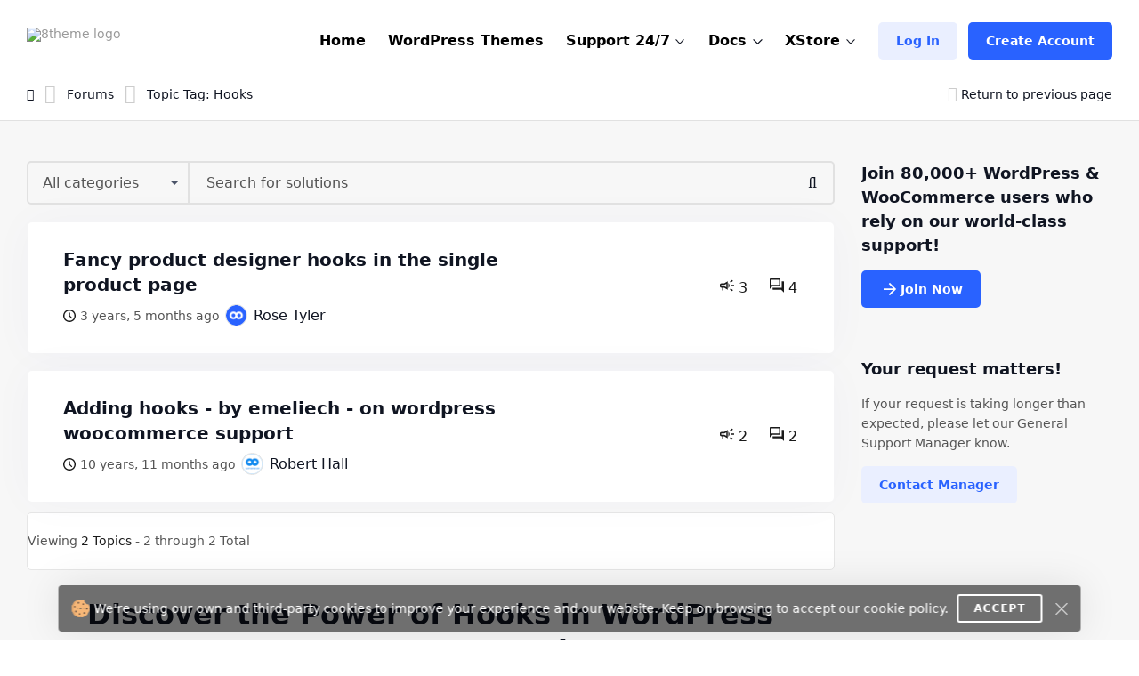

--- FILE ---
content_type: text/html; charset=UTF-8
request_url: https://www.8theme.com/topic-tag/hooks/
body_size: 27891
content:
<!DOCTYPE html>
<html lang="en"> <head>
    <meta http-equiv="content-type" content="text/html; charset=utf-8" />
    <meta name="format-detection" content="telephone=no" />
    <meta name="apple-mobile-web-app-capable" content="yes" />
    <meta name="viewport" content="width=device-width, initial-scale=1.0, maximum-scale=5.0"/>

    <link rel="shortcut icon" href="https://www.8theme.com/wp-content/themes/8theme/img/favicon.ico" />
    <!-- HEADER -->
    <title>Hooks in WordPress WooCommerce Themes | Support 8theme.com</title>

		<!-- All in One SEO 4.9.2 - aioseo.com -->
	<meta name="robots" content="max-snippet:-1, max-image-preview:large, max-video-preview:-1" />
	<meta name="google-site-verification" content="L5fUcZOE_Tnfb6hFsaK9iICZ_aLYuYaCwG4euhGSdoU" />
	<link rel="canonical" href="https://www.8theme.com/topic-tag/hooks/" />
	<meta name="generator" content="All in One SEO (AIOSEO) 4.9.2" />
		<script type="application/ld+json" class="aioseo-schema">
			{"@context":"https:\/\/schema.org","@graph":[{"@type":"BreadcrumbList","@id":"https:\/\/www.8theme.com\/topic-tag\/hooks\/#breadcrumblist","itemListElement":[{"@type":"ListItem","@id":"https:\/\/www.8theme.com#listItem","position":1,"name":"Home","item":"https:\/\/www.8theme.com","nextItem":{"@type":"ListItem","@id":"https:\/\/www.8theme.com\/topic-tag\/hooks\/#listItem","name":"Hooks"}},{"@type":"ListItem","@id":"https:\/\/www.8theme.com\/topic-tag\/hooks\/#listItem","position":2,"name":"Hooks","previousItem":{"@type":"ListItem","@id":"https:\/\/www.8theme.com#listItem","name":"Home"}}]},{"@type":"CollectionPage","@id":"https:\/\/www.8theme.com\/topic-tag\/hooks\/#collectionpage","url":"https:\/\/www.8theme.com\/topic-tag\/hooks\/","name":"Hooks in WordPress WooCommerce Themes | Support 8theme.com","inLanguage":"en-US","isPartOf":{"@id":"https:\/\/www.8theme.com\/#website"},"breadcrumb":{"@id":"https:\/\/www.8theme.com\/topic-tag\/hooks\/#breadcrumblist"}},{"@type":"Organization","@id":"https:\/\/www.8theme.com\/#organization","name":"ETHM ltd.","description":"The 8theme studio's develops WordPress and Magento templates for online stores","url":"https:\/\/www.8theme.com\/","logo":{"@type":"ImageObject","url":"https:\/\/www.8theme.com\/wp-content\/uploads\/2021\/10\/Banner_ADV_4.png","@id":"https:\/\/www.8theme.com\/topic-tag\/hooks\/#organizationLogo","width":1640,"height":856,"caption":"8theme - premium wordpress WooCommerce themes"},"image":{"@id":"https:\/\/www.8theme.com\/topic-tag\/hooks\/#organizationLogo"},"sameAs":["https:\/\/www.instagram.com\/8theme\/","https:\/\/www.youtube.com\/user\/8theme"]},{"@type":"WebSite","@id":"https:\/\/www.8theme.com\/#website","url":"https:\/\/www.8theme.com\/","name":"8theme.com","description":"The 8theme studio's develops WordPress and Magento templates for online stores","inLanguage":"en-US","publisher":{"@id":"https:\/\/www.8theme.com\/#organization"}}]}
		</script>
		<!-- All in One SEO -->

<meta name="facebook-domain-verification" content="56wreu8xuvd49fsftie05z3gi3lsgj"><meta name='impact-site-verification' value='-993040604'>
		<!-- 8theme SEO v1.0.0 bbp single user variant --><meta name="description" content="Discover the Power of Hooks in WordPress WooCommerce Templates. Find answers to your questions at our support team." />		<!-- 8theme SEO -->

<link rel="alternate" type="application/rss+xml" title="8theme.com &raquo; Feed" href="https://www.8theme.com/feed/" />
<link rel="alternate" type="application/rss+xml" title="8theme.com &raquo; Comments Feed" href="https://www.8theme.com/comments/feed/" />
<link rel="alternate" type="application/rss+xml" title="8theme.com &raquo; Hooks Topic Tag Feed" href="https://www.8theme.com/topic-tag/hooks/feed/" />
<style id='wp-img-auto-sizes-contain-inline-css' type='text/css'>
img:is([sizes=auto i],[sizes^="auto," i]){contain-intrinsic-size:3000px 1500px}
/*# sourceURL=wp-img-auto-sizes-contain-inline-css */
</style>
<link rel='stylesheet' id='wc-blocks-integration-css' href='https://www.8theme.com/wp-content/plugins/woocommerce-subscriptions/vendor/woocommerce/subscriptions-core/build/index.css?ver=8.1.0' type='text/css' media='all' />
<style id='classic-theme-styles-inline-css' type='text/css'>
/*! This file is auto-generated */
.wp-block-button__link{color:#fff;background-color:#32373c;border-radius:9999px;box-shadow:none;text-decoration:none;padding:calc(.667em + 2px) calc(1.333em + 2px);font-size:1.125em}.wp-block-file__button{background:#32373c;color:#fff;text-decoration:none}
/*# sourceURL=/wp-includes/css/classic-themes.min.css */
</style>
<style id='woocommerce-inline-inline-css' type='text/css'>
.woocommerce form .form-row .required { visibility: visible; }
/*# sourceURL=woocommerce-inline-inline-css */
</style>
<link rel='stylesheet' id='fancyselect-css' href='https://www.8theme.com/wp-content/themes/8theme/css/fancyselect.css?ver=99912427ec731f8f32baa87cdeeb0d86' type='text/css' media='all' />
<link rel='stylesheet' id='font-awesome-min-css' href='https://www.8theme.com/wp-content/themes/8theme/css/font-awesome.min.css?ver=99912427ec731f8f32baa87cdeeb0d86' type='text/css' media='all' />
<link rel='stylesheet' id='bootstrap-min-css' href='https://www.8theme.com/wp-content/themes/8theme/css/bootstrap.min.css?ver=99912427ec731f8f32baa87cdeeb0d86' type='text/css' media='all' />
<link rel='stylesheet' id='style-css' href='https://www.8theme.com/wp-content/themes/8theme/css/style-new15.css' type='text/css' media='all' />
<link rel='stylesheet' id='custom-style-css' href='https://www.8theme.com/wp-content/themes/8theme/global-custom14.css' type='text/css' media='all' />
<link rel='stylesheet' id='translator-css' href='https://www.8theme.com/wp-content/plugins/8theme-core/modules/translator/assets/css/style.min.css?ver=99912427ec731f8f32baa87cdeeb0d86' type='text/css' media='' />
<link rel='stylesheet' id='sib-front-css-css' href='https://www.8theme.com/wp-content/plugins/mailin/css/mailin-front.css?ver=99912427ec731f8f32baa87cdeeb0d86' type='text/css' media='all' />
<script type="text/javascript" src="https://www.8theme.com/wp-includes/js/jquery/jquery.min.js?ver=3.7.1" id="jquery-core-js"></script>
<script type="text/javascript" src="https://www.8theme.com/wp-includes/js/jquery/jquery-migrate.min.js?ver=3.4.1" id="jquery-migrate-js"></script>
<script type="text/javascript" src="https://www.8theme.com/wp-content/themes/8theme/js/libs/lazyload.min.js?ver=99912427ec731f8f32baa87cdeeb0d86" id="lazyload-js"></script>
<script type="text/javascript" src="https://www.8theme.com/wp-content/plugins/8theme-core/modules/translator/assets/js/scripts.min.js?ver=99912427ec731f8f32baa87cdeeb0d86" id="translator-js"></script>
<script type="text/javascript" id="sib-front-js-js-extra">
/* <![CDATA[ */
var sibErrMsg = {"invalidMail":"Please fill out valid email address","requiredField":"Please fill out required fields","invalidDateFormat":"Please fill out valid date format","invalidSMSFormat":"Please fill out valid phone number"};
var ajax_sib_front_object = {"ajax_url":"https://www.8theme.com/wp-admin/admin-ajax.php","ajax_nonce":"2ab5cce074","flag_url":"https://www.8theme.com/wp-content/plugins/mailin/img/flags/"};
//# sourceURL=sib-front-js-js-extra
/* ]]> */
</script>
<script type="text/javascript" src="https://www.8theme.com/wp-content/plugins/mailin/js/mailin-front.js?ver=1764406980" id="sib-front-js-js"></script>
<script type="text/javascript" id="wc-blocks-checkout-dependency-error-js-after">
/* <![CDATA[ */
console.error( "Payment gateway with handle 'wc-stripe-blocks-integration' has been deactivated in Cart and Checkout blocks because its dependency 'wc-blocks-checkout' is not registered. Read the docs about registering assets for payment methods: https://github.com/woocommerce/woocommerce-blocks/blob/060f63c04f0f34f645200b5d4da9212125c49177/docs/third-party-developers/extensibility/checkout-payment-methods/payment-method-integration.md#registering-assets" );
//# sourceURL=wc-blocks-checkout-dependency-error-js-after
/* ]]> */
</script>
<link rel="https://api.w.org/" href="https://www.8theme.com/wp-json/" /><link rel="EditURI" type="application/rsd+xml" title="RSD" href="https://www.8theme.com/xmlrpc.php?rsd" />

   <script type="text/javascript">
      var ajaxurl = 'https://www.8theme.com/wp-admin/admin-ajax.php';
   </script>
    	<noscript><style>.woocommerce-product-gallery{ opacity: 1 !important; }</style></noscript>
	<link rel="icon" href="https://www.8theme.com/wp-content/uploads/2025/03/favicon-96x96-1.png" sizes="32x32" />
<link rel="icon" href="https://www.8theme.com/wp-content/uploads/2025/03/favicon-96x96-1.png" sizes="192x192" />
<link rel="apple-touch-icon" href="https://www.8theme.com/wp-content/uploads/2025/03/favicon-96x96-1.png" />
<meta name="msapplication-TileImage" content="https://www.8theme.com/wp-content/uploads/2025/03/favicon-96x96-1.png" />
		<style type="text/css" id="wp-custom-css">
			.wpcf7-form a {
    color: #1089ef;
}
.wpcf7-form a:hover {
    text-decoration: underline;
}
.top-banner .sprite--icon-1{
 background-image: url(https://8theme.com/wp-content/themes/8theme/img/icon-1.png);
}		</style>
		
    
    <!-- Google tag (gtag.js) -->
    <script async src="https://www.googletagmanager.com/gtag/js?id=AW-652514074"></script>
    <script>
      window.dataLayer = window.dataLayer || [];
      function gtag(){dataLayer.push(arguments);}
      gtag('js', new Date());

      gtag('config', 'AW-652514074');
    </script>

    
    <!-- Meta Pixel Code -->
    <script>
        !function(f,b,e,v,n,t,s)
        {if(f.fbq)return;n=f.fbq=function(){n.callMethod?
            n.callMethod.apply(n,arguments):n.queue.push(arguments)};
            if(!f._fbq)f._fbq=n;n.push=n;n.loaded=!0;n.version='2.0';
            n.queue=[];t=b.createElement(e);t.async=!0;
            t.src=v;s=b.getElementsByTagName(e)[0];
            s.parentNode.insertBefore(t,s)}(window, document,'script',
            'https://connect.facebook.net/en_US/fbevents.js');
        fbq('init', '1166644680583884');
        fbq('track', 'PageView');
    </script>
    <noscript><img height="1" width="1" style="display:none"
                   src="https://www.facebook.com/tr?id=1166644680583884&ev=PageView&noscript=1"
        /></noscript>
    <!-- End Meta Pixel Code --> 

    
    <style type="text/css">
        /* on testing */
        .topic-item.new-design .bbp-reply-topic-info *:has(.info-tooltip) .info-tooltip.new-design, 
        .topic-item.new-design .bbp-reply-topic-info .user-level,
        .support-detail-entry-header .user-level,
        .support-detail-entry-header .user-level + .info-tooltip.new-design {
            display: none;
        }
        body:not(.page-template-topics-control-panel) ul:not(.sticky, .is_keymaster, .status-closed) > .topic-item .support-item-label {
            display: none;
        }
        ul.type-forum:not(.is_keymaster) > li > .topic-item.new-design .center-block .bbp-reply-topic-info > .grey-semi:first-child {
            display: none;
        }

        ul:not(.sticky, .is_keymaster, .status-closed) > .topic-item.new-design:has(.support-item-label.label-premium), 
        ul:not(.sticky, .is_keymaster, .status-closed) > .topic-item.new-design:has(.support-item-label.label-priority) {
            border-inline-end: none;
        }
        ul:not(.is_keymaster) > .topic-item.new-design .center-block .bbp-reply-topic-info > .grey-semi:first-child,
        ul.sticky > .topic-item.new-design .center-block .bbp-reply-topic-info > .grey-semi:first-child {
            display: none;
        }
        @media only screen and (max-width: 768px) {
            ul:not(.is_keymaster) > .topic-item.new-design .bbp-reply-topic-info > span,
            ul.type-forum:not(.is_keymaster) > li > .topic-item.new-design .center-block .bbp-reply-topic-info > span {
                gap: 5px 0;
            }
            ul:not(.is_keymaster) > .topic-item.new-design .bbp-reply-topic-info .bbp-author-name, 
            ul.type-forum:not(.is_keymaster) > li > .topic-item.new-design .center-block .bbp-reply-topic-info .bbp-author-name {
                width: 100%;
            }
            ul:not(.is_keymaster) > .topic-item.new-design .bbp-reply-topic-info > span span,
            ul.type-forum:not(.is_keymaster) > li > .topic-item.new-design .bbp-reply-topic-info > span span {
                margin-left: 0;
            }
        }
        @media only screen and (max-width: 420px) {
            .topic-item.new-design .bbp-reply-topic-info > .last-reply-user-info .bbp-author-name {
                margin: 7px 0 0;
                flex-basis: 100%;
            }

            .topic-item.new-design .bbp-reply-topic-info > span .bbp-author-name span {
                margin-left: 0;
            }
        }
        #bbpress-forums #bbp-single-user-details {
            justify-content: flex-start;
        }
        ul.sticky .support-item, ul.super-sticky .support-item {
            border-inline-end: 5px solid var(--et-support-topic-border-color, var(--et-orange-color));
        }

        @media only screen and (min-width: 992px) and (max-width: 1023px) {
            .header a.button-avatar {
                max-width: unset;
            }
        }

        @media only screen and (max-width: 1023px) {
            .header--client-component .menu ul {
                padding: 20px;
            }
            .header--content .header--client-component {
                order: 1;
                margin-right: 0;
                margin-left: 0;
            }

            .header--content .header--logo {
                order: 1;
                margin: 0 auto;
            }

            .header--menu-trigger__float {
                margin-left: 0;
            }

            .header--menu-wrapper.open {
                left: 0;
                right: auto;
            }

            .menu--opened .header--client-component {
                opacity: 1;
                visibility: visible;
            }

            .header--menu-wrapper {
                width: 100vw;
                max-width: unset;
                left: 0;
                z-index: -1;
                transition: all .25s ease-in;
            }

            .header--menu-wrapper:not(.open) {
                transform: translateY(-100%);
                opacity: 0;
                visibility: hidden;
            }

            .header--menu-wrapper .header--menu-body {
                padding-top: 0;
            }

            .header .header--menu-body > ul > li + li:not(:has(>.button-new)),
            .header .header--menu-wrapper .menu li li {
                border-top: 1px solid #e1e1e1;
            }

            .header .header--menu-body > ul > li {
                margin: 0 !important;
            }

            .header .header--menu-wrapper .menu a:not(.button-new) {
                padding: 15px 0;
            }

            .header .header--menu-wrapper .menu ul {
                padding-bottom: 10px;
            }

        }

        @media only screen and (min-width: 1024px) {
            .header--client-component {
                margin-left: 0;
            }

            .header--client-component .menu ul {
                overflow: visible;
            }

            .header--client-component .menu ul:after {
                left: 70%;
            }

            .header--menu-wrapper {
                margin-left: auto;
            }
            .header .menu>li:hover>a:not(.button-new) {
                color: var(--et-blue2-color);
            }
            .breadcrumbs {
                padding-top: 2px;
            }
            body:not(:has(form.woocommerce-checkout)) .footer {
                padding-top: 80px;
                padding-bottom: 60px;   
            }
            .footer--nav-item__logo {
                flex-basis: 40%;
                padding-right: 150px;
            }
            .footer--nav-item-images-group:before {
                content: '';
                position: absolute;
                left: 25px;
                right: 25px;
                top: -16px;
                height: 1px;
                background: var(--et-border-color);
            }

            .footer--nav-item-images-group {
                position: relative;
            }
            .footer--nav {
                padding-bottom: 80px;
            }
            #nav_menu-2.footer--nav-item {
                flex-basis: 14%;
            }

            .header .menu>li.label-hot:before {
                border-color: var(--et-blue2-color);
            }
            .header .menu li.label-hot > a:after {
                text-transform: capitalize;
                content: 'Hot';
                background: #FFEACF;
                position: absolute;
                color: #b46a09;
                font-weight: bold;
                font-size: 12px;
                top: -15px;
                padding: 4px 5px 4px;
            }
        }

        @media only screen and (min-width: 993px) and (max-width: 1350px) {
            .footer #nav_menu-3 {
                display: none;
            }
            .footer--nav-item__logo {
                padding-right: 7vw;
            }
        }

        @media only screen and (min-width: 992px) {
            .container, .content-sidebar-wrapper.new-design > .container, .footer > .container, .form-reply-static-wrapper > .container, body:has(.prefooter-products) .prefooter-products > .container {
                padding-left: 60px;
                padding-right: 60px;
            }
        }

        /*.forum-archive .sidebar-entry.new-design,
        .single-forum .sidebar-entry.new-design,
        .single-topic .sidebar-entry.new-design {
            position: static !important;
        }
        .forum-archive .sidebar-entry.new-design.is_stuck + div,
        .single-forum .sidebar-entry.new-design.is_stuck + div,
        .single-topic .sidebar-entry.new-design.is_stuck + div {
            display: none !important;
        }*/

        .forum-archive .sidebar-entry .advert_block_item:has(.advert_block_item_content),
        .forum .sidebar-entry .advert_block_item:has(.advert_block_item_content),
        .single-topic .sidebar-entry .advert_block_item:has(.advert_block_item_content) {
            padding: 0;
            background: transparent;
        }

        body.logged-in.forum-archive .sidebar-entry .widget_etheme_care_about_customer_info .advert_block_item:has(.advert_block_item_content),
        body.logged-in.forum .sidebar-entry .widget_etheme_care_about_customer_info .advert_block_item:has(.advert_block_item_content),
        body.logged-in.single-topic .sidebar-entry .widget_etheme_care_about_customer_info .advert_block_item:has(.advert_block_item_content) {
            background: #fff;
            padding: 25px;
        }

        @media only screen and (max-width: 768px) {
            .forum-archive .sidebar-entry .widget_advert_block:has(.advert_block_item_content),
            .forum .sidebar-entry .widget_advert_block:has(.advert_block_item_content),
            .single-topic .sidebar-entry .widget_advert_block:has(.advert_block_item_content) {
                display: block !important;
            }

            .forum-archive .sidebar-entry .widget_etheme_salesmax_banner,
            .forum .sidebar-entry .widget_etheme_salesmax_banner {
                display: none;
            }
            .forum-archive .sidebar-entry .widget:has(+.widget_etheme_salesmax_banner), .forum .sidebar-entry .widget:has(+.widget_etheme_salesmax_banner) {
                margin-bottom: 0;
            }
        }

        @media only screen and (min-width: 993px) {
            .single-forum .bbp-the-content-wrapper, 
            .single-forum .bbp-the-content-wrapper ~ .private-content-area-wrapper,
            .replay-static-form:not(.form-keymaster) .bbp-the-content-wrapper,
            .replay-static-form:not(.form-keymaster) .bbp-the-content-wrapper ~ .private-content-area-wrapper {
                width: 100%;
            }

            .single-forum .bbp-the-content-wrapper textarea#bbp_reply_content, 
            .single-forum .bbp-the-content-wrapper textarea#bbp_topic_content, 
            .single-forum .bbp-the-content-wrapper textarea#bbp_forum_content,
            .replay-static-form:not(.form-keymaster) textarea#bbp_reply_content,
            .replay-static-form:not(.form-keymaster) textarea#bbp_topic_content,
            .replay-static-form:not(.form-keymaster) textarea#bbp_forum_content {
                height: 170px;
            }
            .single-forum .bbp-topic-form .private-content,
            .replay-static-form:not(.form-keymaster) .bbp-reply-form .private-content {
                height: 200px;
            }
        }

        .single-forum #bbpress-forums div.bbp-the-content-wrapper:has(.wp-editor-container),
        .replay-static-form:not(.form-keymaster) #bbpress-forums .bbp-the-content-wrapper:has(.wp-editor-container) {
            margin-bottom: 20px;
        }

        #open-create-topic-popup .bbp-topic-form div.bbp-submit-wrapper button {
            margin-top: 15px;
        }

        .bbp-topic-form input:-webkit-autofill,
        .bbp-topic-form input:-webkit-autofill:hover, 
        .bbp-topic-form input:-webkit-autofill:focus, 
        .bbp-topic-form input:-webkit-autofill:active{
            -webkit-box-shadow: 0 0 0 30px white inset !important;
        }

        #bbpress-forums div.bbp-the-content-wrapper div.quicktags-toolbar {
            background: transparent !important;
            border-width: 1px !important;
        }

        .content-sidebar-wrapper.new-design .bbp-reply-form #bbpress-forums,
        .content-sidebar-wrapper.new-design .bbp-topic-form #bbpress-forums {
            margin-bottom: 0;
        }

        .private-content-heading:after {
            content: 'WP / FTP access (support only)';
            margin-left: 5px;
        }

        .si:focus,
        .si:hover,
        .si:hover:focus {
            box-shadow: none;
        }
        .si:hover:not(:focus) {
            border-color: var(--et-border-color);
        }

        #bbp-search-form .input-wrapper,
        #bbpress-forums .wp-editor-container,
        .private-content-area {
            transition: all .3s linear;
        }
        #bbp-search-form .input-wrapper:has(.si:focus),
        #bbpress-forums .wp-editor-container:has(textarea:focus),
        .private-content-area:has(textarea:focus) {
            border-color: var(--et-blue2-color);
            --et-input-shadow-color-hover: transparent;
        }
        #bbpress-forums .wp-editor-container textarea {
            border-radius: inherit;
        }

        #bbp-new-topic-title .error-tooltip {
            background: transparent;
            box-shadow: none;
            left: auto;
            right: 5px;
            transform: translateY(50%);
            bottom: 50% !important;
            min-width: unset;
            opacity: 1;
            visibility: visible;
        }

        #bbp-new-topic-title .error-tooltip:after {
            display: none;
        }

        #bbp-new-topic-title.loading .error-tooltip, 
        #bbp-search-form.loading #bbp-new-topic-title.loading .error-tooltip {
            opacity: 0;
            visibility: hidden;
        }

        .header .header--menu-wrapper .menu a:not(.button-new) {
            font-weight: 600;
        }

        /* testing */
        #et_topic_domain ~ .error-tooltip,
        .wp-editor-container ~ .error-tooltip {
            display: none;
        }


        /* added globally and also in global-style.css */
        .support-detail-entry-wrapper.new-design .feedback-block {
            font-size: 12px;
        }
        @media only screen and (max-width: 400px) {
            .support-detail-entry-wrapper.new-design .et-participant {
                display: none;
            }
        }
        .bbp-reply-content strong {
            color: currentColor;
        }

        
        /* Hide info on XStore support forum */
        .postid-128990 .etheme-more-content {
            display: none;
        }

        .topic-item.new-design {
            --et-support-topic-border-color: transparent !important;
        }

        .footer .footer--socials li:has(.fa-facebook) {
            display: none;
        }

        /* Home page */
        .logo-slider-image-container {
            pointer-events: none;
        }

        .main-section .button-new ~ .button-new {
            display: none;
        }

        .home .blog-info .blog-info-title {
            overflow: hidden;
            height: 6ex;
        }

        .home .etheme-more-content:before {
            bottom: 0;
            top: -220px;
        }

        .home .etheme-more-content-button {
            bottom: 30px;
        }

        .home .etheme-more-content {
            max-height: 180px;
        }

        /* Shop */
        .shop-description-above .button-new {
            display: none;
        }
        .versions-search .search-icon {
            background: transparent;
            color: #222;
        }

        body .wpcf7 form .wpcf7-response-output:empty {
            display: none;
        }

        .et-mobile-panel .et_column .active:not(:hover) {
            color: currentColor !important;
        }

        #black-friday-sale-popup {
            display: none !important;
        }
        /*body .popup-wrapper.active:has(#black-friday-sale-popup.active) .bg-layer {
            display: block;
            background: rgba(0, 0, 0, .8);
            transition: all .3s ease-out;
        }*/

                    .footer {
                background: #0D102A;
                color: #fff;
                --et-black-color: #fff;
                --et-border-color: rgba(255,255,255,.1);
            }

            .footer .grey-semi {
                color: #fff;
            }

            .footer--nav-item__logo .sa a, .footer--nav-item__logo .sa a:hover {
                color: #888;
            }

            .footer--nav-item__title {
                color: currentColor;
            }

            .footer .tooltip {
                background: #222;
                color: #fff;
            }
        
        @media only screen and (min-width: 768px) and (max-width: 1023px) {
            .header--content .header--client-component .button-new {
                display: none;
            }

            .header--content .header--client-component > a:not(.button-new),
            .header--content .header--client-component > .menu .menu-item > a:not(.button-new) {
                display: inline-flex !important;
                margin: 0;
                justify-content: flex-end;
            }

            .header--content .header--client-component > a:not(.button-new) svg,
            .header--content .header--client-component > .menu .menu-item > a:not(.button-new) svg {
                height: 22px;
            }

            .header--content .header--client-component > a:not(.button-new) span {
                display: none;
            }
        }

        @media only screen and (max-width: 1100px) {
            body:not(.logged-in) .header--client-component .button-new {
                margin: 0 !important;
            }
            body:not(.logged-in) .header--client-component a[href*=registration] {
                display: none;
            }
        }

        @media only screen and (min-width: 768px) and (max-width: 1250px) {
            .et-mobile-panel-wrapper {
                display: block !important;
            }
            body:has(.et-mobile-panel-wrapper) .back-top {
                bottom: 80px;
            }
        }

        /* fix space to scroll with mobile panel shown */
        @media only screen and (max-width: 1250px) {
            body {
                padding-bottom: 64px;
            }
        }

        @media only screen and (min-width: 1024px) and (max-width: 1250px) {
            .header--content .header-new-topic-btn {
                display: none;
            }
        }


        /* can be added globally */
        @media (hover: none) {
            .et-more-info-toggle:not(.active) > ul {
                transform: translateY(var(--et_filters-transformY, 12px));
                opacity: 0;
                visibility: hidden;
            }
        }

        @media (hover: hover) {
            .et-more-info-toggle:not(:hover) > ul {
                transform: translateY(var(--et_filters-transformY, 12px));
                opacity: 0;
                visibility: hidden;
            }
        }

        @media only screen and (max-width: 768px) {
            .account-info-table {
                line-height: 1.4;
            }
            .header--client-component .menu ul {
                border-radius: 5px;
            }
            .header--client-component .menu ul:after {
                width: 10px;
                height: 10px;
                background: #fff;
                content: "";
                left: auto;
                right: 23px;
                top: -5px;
                position: absolute;
                transform: rotate(-45deg);
            }
        }

    </style>
	
<link rel='stylesheet' id='wc-blocks-style-css' href='https://www.8theme.com/wp-content/plugins/woocommerce/assets/client/blocks/wc-blocks.css?ver=wc-10.4.3' type='text/css' media='all' />
<style id='global-styles-inline-css' type='text/css'>
:root{--wp--preset--aspect-ratio--square: 1;--wp--preset--aspect-ratio--4-3: 4/3;--wp--preset--aspect-ratio--3-4: 3/4;--wp--preset--aspect-ratio--3-2: 3/2;--wp--preset--aspect-ratio--2-3: 2/3;--wp--preset--aspect-ratio--16-9: 16/9;--wp--preset--aspect-ratio--9-16: 9/16;--wp--preset--color--black: #000000;--wp--preset--color--cyan-bluish-gray: #abb8c3;--wp--preset--color--white: #ffffff;--wp--preset--color--pale-pink: #f78da7;--wp--preset--color--vivid-red: #cf2e2e;--wp--preset--color--luminous-vivid-orange: #ff6900;--wp--preset--color--luminous-vivid-amber: #fcb900;--wp--preset--color--light-green-cyan: #7bdcb5;--wp--preset--color--vivid-green-cyan: #00d084;--wp--preset--color--pale-cyan-blue: #8ed1fc;--wp--preset--color--vivid-cyan-blue: #0693e3;--wp--preset--color--vivid-purple: #9b51e0;--wp--preset--gradient--vivid-cyan-blue-to-vivid-purple: linear-gradient(135deg,rgb(6,147,227) 0%,rgb(155,81,224) 100%);--wp--preset--gradient--light-green-cyan-to-vivid-green-cyan: linear-gradient(135deg,rgb(122,220,180) 0%,rgb(0,208,130) 100%);--wp--preset--gradient--luminous-vivid-amber-to-luminous-vivid-orange: linear-gradient(135deg,rgb(252,185,0) 0%,rgb(255,105,0) 100%);--wp--preset--gradient--luminous-vivid-orange-to-vivid-red: linear-gradient(135deg,rgb(255,105,0) 0%,rgb(207,46,46) 100%);--wp--preset--gradient--very-light-gray-to-cyan-bluish-gray: linear-gradient(135deg,rgb(238,238,238) 0%,rgb(169,184,195) 100%);--wp--preset--gradient--cool-to-warm-spectrum: linear-gradient(135deg,rgb(74,234,220) 0%,rgb(151,120,209) 20%,rgb(207,42,186) 40%,rgb(238,44,130) 60%,rgb(251,105,98) 80%,rgb(254,248,76) 100%);--wp--preset--gradient--blush-light-purple: linear-gradient(135deg,rgb(255,206,236) 0%,rgb(152,150,240) 100%);--wp--preset--gradient--blush-bordeaux: linear-gradient(135deg,rgb(254,205,165) 0%,rgb(254,45,45) 50%,rgb(107,0,62) 100%);--wp--preset--gradient--luminous-dusk: linear-gradient(135deg,rgb(255,203,112) 0%,rgb(199,81,192) 50%,rgb(65,88,208) 100%);--wp--preset--gradient--pale-ocean: linear-gradient(135deg,rgb(255,245,203) 0%,rgb(182,227,212) 50%,rgb(51,167,181) 100%);--wp--preset--gradient--electric-grass: linear-gradient(135deg,rgb(202,248,128) 0%,rgb(113,206,126) 100%);--wp--preset--gradient--midnight: linear-gradient(135deg,rgb(2,3,129) 0%,rgb(40,116,252) 100%);--wp--preset--font-size--small: 13px;--wp--preset--font-size--medium: 20px;--wp--preset--font-size--large: 36px;--wp--preset--font-size--x-large: 42px;--wp--preset--spacing--20: 0.44rem;--wp--preset--spacing--30: 0.67rem;--wp--preset--spacing--40: 1rem;--wp--preset--spacing--50: 1.5rem;--wp--preset--spacing--60: 2.25rem;--wp--preset--spacing--70: 3.38rem;--wp--preset--spacing--80: 5.06rem;--wp--preset--shadow--natural: 6px 6px 9px rgba(0, 0, 0, 0.2);--wp--preset--shadow--deep: 12px 12px 50px rgba(0, 0, 0, 0.4);--wp--preset--shadow--sharp: 6px 6px 0px rgba(0, 0, 0, 0.2);--wp--preset--shadow--outlined: 6px 6px 0px -3px rgb(255, 255, 255), 6px 6px rgb(0, 0, 0);--wp--preset--shadow--crisp: 6px 6px 0px rgb(0, 0, 0);}:where(.is-layout-flex){gap: 0.5em;}:where(.is-layout-grid){gap: 0.5em;}body .is-layout-flex{display: flex;}.is-layout-flex{flex-wrap: wrap;align-items: center;}.is-layout-flex > :is(*, div){margin: 0;}body .is-layout-grid{display: grid;}.is-layout-grid > :is(*, div){margin: 0;}:where(.wp-block-columns.is-layout-flex){gap: 2em;}:where(.wp-block-columns.is-layout-grid){gap: 2em;}:where(.wp-block-post-template.is-layout-flex){gap: 1.25em;}:where(.wp-block-post-template.is-layout-grid){gap: 1.25em;}.has-black-color{color: var(--wp--preset--color--black) !important;}.has-cyan-bluish-gray-color{color: var(--wp--preset--color--cyan-bluish-gray) !important;}.has-white-color{color: var(--wp--preset--color--white) !important;}.has-pale-pink-color{color: var(--wp--preset--color--pale-pink) !important;}.has-vivid-red-color{color: var(--wp--preset--color--vivid-red) !important;}.has-luminous-vivid-orange-color{color: var(--wp--preset--color--luminous-vivid-orange) !important;}.has-luminous-vivid-amber-color{color: var(--wp--preset--color--luminous-vivid-amber) !important;}.has-light-green-cyan-color{color: var(--wp--preset--color--light-green-cyan) !important;}.has-vivid-green-cyan-color{color: var(--wp--preset--color--vivid-green-cyan) !important;}.has-pale-cyan-blue-color{color: var(--wp--preset--color--pale-cyan-blue) !important;}.has-vivid-cyan-blue-color{color: var(--wp--preset--color--vivid-cyan-blue) !important;}.has-vivid-purple-color{color: var(--wp--preset--color--vivid-purple) !important;}.has-black-background-color{background-color: var(--wp--preset--color--black) !important;}.has-cyan-bluish-gray-background-color{background-color: var(--wp--preset--color--cyan-bluish-gray) !important;}.has-white-background-color{background-color: var(--wp--preset--color--white) !important;}.has-pale-pink-background-color{background-color: var(--wp--preset--color--pale-pink) !important;}.has-vivid-red-background-color{background-color: var(--wp--preset--color--vivid-red) !important;}.has-luminous-vivid-orange-background-color{background-color: var(--wp--preset--color--luminous-vivid-orange) !important;}.has-luminous-vivid-amber-background-color{background-color: var(--wp--preset--color--luminous-vivid-amber) !important;}.has-light-green-cyan-background-color{background-color: var(--wp--preset--color--light-green-cyan) !important;}.has-vivid-green-cyan-background-color{background-color: var(--wp--preset--color--vivid-green-cyan) !important;}.has-pale-cyan-blue-background-color{background-color: var(--wp--preset--color--pale-cyan-blue) !important;}.has-vivid-cyan-blue-background-color{background-color: var(--wp--preset--color--vivid-cyan-blue) !important;}.has-vivid-purple-background-color{background-color: var(--wp--preset--color--vivid-purple) !important;}.has-black-border-color{border-color: var(--wp--preset--color--black) !important;}.has-cyan-bluish-gray-border-color{border-color: var(--wp--preset--color--cyan-bluish-gray) !important;}.has-white-border-color{border-color: var(--wp--preset--color--white) !important;}.has-pale-pink-border-color{border-color: var(--wp--preset--color--pale-pink) !important;}.has-vivid-red-border-color{border-color: var(--wp--preset--color--vivid-red) !important;}.has-luminous-vivid-orange-border-color{border-color: var(--wp--preset--color--luminous-vivid-orange) !important;}.has-luminous-vivid-amber-border-color{border-color: var(--wp--preset--color--luminous-vivid-amber) !important;}.has-light-green-cyan-border-color{border-color: var(--wp--preset--color--light-green-cyan) !important;}.has-vivid-green-cyan-border-color{border-color: var(--wp--preset--color--vivid-green-cyan) !important;}.has-pale-cyan-blue-border-color{border-color: var(--wp--preset--color--pale-cyan-blue) !important;}.has-vivid-cyan-blue-border-color{border-color: var(--wp--preset--color--vivid-cyan-blue) !important;}.has-vivid-purple-border-color{border-color: var(--wp--preset--color--vivid-purple) !important;}.has-vivid-cyan-blue-to-vivid-purple-gradient-background{background: var(--wp--preset--gradient--vivid-cyan-blue-to-vivid-purple) !important;}.has-light-green-cyan-to-vivid-green-cyan-gradient-background{background: var(--wp--preset--gradient--light-green-cyan-to-vivid-green-cyan) !important;}.has-luminous-vivid-amber-to-luminous-vivid-orange-gradient-background{background: var(--wp--preset--gradient--luminous-vivid-amber-to-luminous-vivid-orange) !important;}.has-luminous-vivid-orange-to-vivid-red-gradient-background{background: var(--wp--preset--gradient--luminous-vivid-orange-to-vivid-red) !important;}.has-very-light-gray-to-cyan-bluish-gray-gradient-background{background: var(--wp--preset--gradient--very-light-gray-to-cyan-bluish-gray) !important;}.has-cool-to-warm-spectrum-gradient-background{background: var(--wp--preset--gradient--cool-to-warm-spectrum) !important;}.has-blush-light-purple-gradient-background{background: var(--wp--preset--gradient--blush-light-purple) !important;}.has-blush-bordeaux-gradient-background{background: var(--wp--preset--gradient--blush-bordeaux) !important;}.has-luminous-dusk-gradient-background{background: var(--wp--preset--gradient--luminous-dusk) !important;}.has-pale-ocean-gradient-background{background: var(--wp--preset--gradient--pale-ocean) !important;}.has-electric-grass-gradient-background{background: var(--wp--preset--gradient--electric-grass) !important;}.has-midnight-gradient-background{background: var(--wp--preset--gradient--midnight) !important;}.has-small-font-size{font-size: var(--wp--preset--font-size--small) !important;}.has-medium-font-size{font-size: var(--wp--preset--font-size--medium) !important;}.has-large-font-size{font-size: var(--wp--preset--font-size--large) !important;}.has-x-large-font-size{font-size: var(--wp--preset--font-size--x-large) !important;}
/*# sourceURL=global-styles-inline-css */
</style>
<link rel='stylesheet' id='wc-stripe-blocks-checkout-style-css' href='https://www.8theme.com/wp-content/plugins/woocommerce-gateway-stripe/build/upe-blocks.css?ver=1e1661bb3db973deba05' type='text/css' media='all' />
<meta name="generator" content="WP Rocket 3.20.2" data-wpr-features="wpr_preload_links wpr_desktop" /></head>



<!-- LOADER -->
<body class="topic-tag topic-tag-hooks topic-tag-11365 bbpress bbp-no-js archive tax-topic-tag term-hooks term-11365 wp-theme-8theme body__main-page theme-8theme woocommerce-no-js does-not-has-top-bar top-bar-mobile-hidden et-translator-on">

<div data-rocket-location-hash="9a2eac06b29caabb4ef4d58fe59ca79d" id="loader-wrapper">
    <div data-rocket-location-hash="21675e2af234b42602e4f4d83bb408ae" class="spinner loading"></div> 
</div>


<header data-rocket-location-hash="f98772f08c54078290af359592428707" id="header" class="header" data-attr=""> 
    	    <div data-rocket-location-hash="a07ea42f7826adb30ee53f29399bc39c" class="container">
        <section data-rocket-location-hash="16f9d8fce293a909ff3ac72243d3a0db" class="header--content">
            <a href="https://www.8theme.com" class="header--logo">
                                                            <img width="300" height="110" src="https://www.8theme.com/wp-content/themes/8theme/img/8theme_logo2-blue.png" alt="8theme logo">
                                    <span class="screen-reader-text">8theme site logo</span>
            </a>
	
	        <nav class="header--menu-wrapper"><div class="header--menu-body"><ul id="menu-top-menu-for-unlogged-users" class="menu"><li id="menu-item-458247" class="menu-item menu-item-type-post_type menu-item-object-page menu-item-home menu-item-458247"><a href="https://www.8theme.com/">Home</a></li>
<li id="menu-item-327548" class="menu-item-mobile-menu-visible menu-item-only-if-has-top-bar menu-item-button open-subscriptions-popup menu-item menu-item-type-post_type menu-item-object-page menu-item-327548"><a href="https://www.8theme.com/woocommerce-themes/">Get Unlimited Downloads</a></li>
<li id="menu-item-327531" class="menu-item menu-item-type-post_type menu-item-object-page menu-item-327531"><a href="https://www.8theme.com/woocommerce-themes/">WordPress Themes</a></li>
<li id="menu-item-321105" class="menu-item menu-item-type-custom menu-item-object-custom menu-item-has-children menu-item-321105"><a href="https://www.8theme.com/forums/xstore-wordpress-support-forum/">Support 24/7</a><span class="menu-item-dropdown-trigger">
                        <svg xmlns="http://www.w3.org/2000/svg" width="1em" height="1em" viewBox="0 0 10 10" fill="none" preserveAspectRatio="xMidYMid meet" aria-hidden="true" role="img"><path d="M9.16665 3.3335L4.99998 7.50016L0.833313 3.3335" stroke="currentColor" stroke-linecap="round" stroke-linejoin="round"></path></svg>
                      </span>
<ul class="sub-menu">
	<li id="menu-item-321107" class="menu-subitem-has-svg menu-subitem-has-xstore-svg menu-item menu-item-type-post_type menu-item-object-forum menu-item-321107"><a href="https://www.8theme.com/forums/xstore-wordpress-support-forum/" data-add-svg-icon="yes" data-add-svg="xstore">XStore Support</a></li>
	<li id="menu-item-321108" class="menu-subitem-has-svg menu-subitem-has-royal-svg menu-item menu-item-type-post_type menu-item-object-forum menu-item-321108"><a href="https://www.8theme.com/forums/royal-wordpress-support-forum/" data-add-svg-icon="yes" data-add-svg="royal">Royal Support</a></li>
	<li id="menu-item-321109" class="menu-subitem-has-svg menu-subitem-has-woopress-svg menu-item menu-item-type-post_type menu-item-object-forum menu-item-321109"><a href="https://www.8theme.com/forums/woopress-support-forum/" data-add-svg-icon="yes" data-add-svg="woopress">WooPress Support</a></li>
	<li id="menu-item-321110" class="menu-subitem-has-svg menu-subitem-has-legenda-svg menu-item menu-item-type-post_type menu-item-object-forum menu-item-321110"><a href="https://www.8theme.com/forums/legenda-support-forum/" data-add-svg-icon="yes" data-add-svg="legenda">Legenda Support</a></li>
	<li id="menu-item-321113" class="menu-subitem-has-svg menu-subitem-has-more-svg menu-item menu-item-type-post_type menu-item-object-page menu-item-has-children menu-item-321113"><a href="https://www.8theme.com/docs/" data-add-svg-icon="yes" data-add-svg="more">Documentation</a><span class="menu-item-dropdown-trigger">
                        <svg xmlns="http://www.w3.org/2000/svg" width="1em" height="1em" viewBox="0 0 10 10" fill="none" preserveAspectRatio="xMidYMid meet" aria-hidden="true" role="img"><path d="M9.16665 3.3335L4.99998 7.50016L0.833313 3.3335" stroke="currentColor" stroke-linecap="round" stroke-linejoin="round"></path></svg>
                      </span>
	<ul class="sub-menu">
		<li id="menu-item-321114" class="menu-subitem-has-svg menu-subitem-has-xstore-svg menu-item menu-item-type-custom menu-item-object-custom menu-item-321114"><a target="_blank" href="https://www.8theme.com/documentation/xstore/" data-add-svg-icon="yes" data-add-svg="xstore">XStore Documentation</a></li>
		<li id="menu-item-321115" class="menu-subitem-has-svg menu-subitem-has-royal-svg menu-item menu-item-type-custom menu-item-object-custom menu-item-321115"><a target="_blank" href="https://8theme.com/demo/docs/royal/index.html" data-add-svg-icon="yes" data-add-svg="royal">Royal Documentation</a></li>
		<li id="menu-item-321116" class="menu-subitem-has-svg menu-subitem-has-woopress-svg menu-item menu-item-type-custom menu-item-object-custom menu-item-321116"><a target="_blank" href="https://8theme.com/demo/docs/woopress/index.html" data-add-svg-icon="yes" data-add-svg="woopress">WooPress Documentation</a></li>
		<li id="menu-item-321117" class="menu-subitem-has-svg menu-subitem-has-legenda-svg menu-item menu-item-type-custom menu-item-object-custom menu-item-321117"><a target="_blank" href="https://8theme.com/demo/docs/legenda/index.html" data-add-svg-icon="yes" data-add-svg="legenda">Legenda Documentation</a></li>
		<li id="menu-item-321119" class="menu-subitem-has-svg menu-subitem-has-more-svg menu-item menu-item-type-custom menu-item-object-custom menu-item-321119"><a target="_blank" href="https://www.8theme.com/documentation/" data-add-svg-icon="yes" data-add-svg="more">More Documentation</a></li>
	</ul>
</li>
	<li id="menu-item-338793" class="menu-subitem-has-svg menu-subitem-has-changelog-svg menu-item menu-item-type-custom menu-item-object-custom menu-item-has-children menu-item-338793"><a href="https://xstore.8theme.com/update-history/" data-add-svg-icon="yes" data-add-svg="changelog">Themes Changelog</a><span class="menu-item-dropdown-trigger">
                        <svg xmlns="http://www.w3.org/2000/svg" width="1em" height="1em" viewBox="0 0 10 10" fill="none" preserveAspectRatio="xMidYMid meet" aria-hidden="true" role="img"><path d="M9.16665 3.3335L4.99998 7.50016L0.833313 3.3335" stroke="currentColor" stroke-linecap="round" stroke-linejoin="round"></path></svg>
                      </span>
	<ul class="sub-menu">
		<li id="menu-item-338794" class="menu-subitem-has-svg menu-subitem-has-xstore-svg menu-item menu-item-type-custom menu-item-object-custom menu-item-338794"><a href="https://xstore.8theme.com/update-history/" data-add-svg-icon="yes" data-add-svg="xstore">XStore Changelog</a></li>
		<li id="menu-item-338795" class="menu-subitem-has-svg menu-subitem-has-royal-svg menu-item menu-item-type-custom menu-item-object-custom menu-item-338795"><a href="https://royal.8theme.com/update-history/" data-add-svg-icon="yes" data-add-svg="royal">Royal Changelog</a></li>
		<li id="menu-item-338796" class="menu-subitem-has-svg menu-subitem-has-woopress-svg menu-item menu-item-type-custom menu-item-object-custom menu-item-338796"><a href="https://woopress.8theme.com/boxed/update-history/" data-add-svg-icon="yes" data-add-svg="woopress">WooPress Changelog</a></li>
		<li id="menu-item-338797" class="menu-subitem-has-svg menu-subitem-has-legenda-svg menu-item menu-item-type-custom menu-item-object-custom menu-item-338797"><a href="https://legenda.8theme.com/update-history/" data-add-svg-icon="yes" data-add-svg="legenda">Legenda Changelog</a></li>
	</ul>
</li>
	<li id="menu-item-448962" class="menu-subitem-has-svg menu-subitem-has-roadmap-svg menu-item menu-item-type-custom menu-item-object-custom menu-item-448962"><a target="_blank" href="https://www.8theme.com/roadmap/" data-add-svg-icon="yes" data-add-svg="roadmap">Feature Requests</a></li>
	<li id="menu-item-367222" class="menu-item-highlighted hide menu-item menu-item-type-custom menu-item-object-custom menu-item-367222"><a href="https://1.envato.market/2rXmmA">Renew Support Now!</a></li>
</ul>
</li>
<li id="menu-item-367213" class="menu-item menu-item-type-post_type menu-item-object-page menu-item-has-children menu-item-367213"><a href="https://www.8theme.com/docs/">Docs</a><span class="menu-item-dropdown-trigger">
                        <svg xmlns="http://www.w3.org/2000/svg" width="1em" height="1em" viewBox="0 0 10 10" fill="none" preserveAspectRatio="xMidYMid meet" aria-hidden="true" role="img"><path d="M9.16665 3.3335L4.99998 7.50016L0.833313 3.3335" stroke="currentColor" stroke-linecap="round" stroke-linejoin="round"></path></svg>
                      </span>
<ul class="sub-menu">
	<li id="menu-item-367214" class="menu-subitem-has-svg menu-subitem-has-xstore-svg menu-item menu-item-type-custom menu-item-object-custom menu-item-367214"><a target="_blank" href="https://www.8theme.com/documentation/xstore/" data-add-svg-icon="yes" data-add-svg="xstore">XStore Documentation</a></li>
	<li id="menu-item-367215" class="menu-subitem-has-svg menu-subitem-has-royal-svg menu-item menu-item-type-custom menu-item-object-custom menu-item-367215"><a target="_blank" href="https://8theme.com/demo/docs/royal/index.html" data-add-svg-icon="yes" data-add-svg="royal">Royal Documentation</a></li>
	<li id="menu-item-367216" class="menu-subitem-has-svg menu-subitem-has-woopress-svg menu-item menu-item-type-custom menu-item-object-custom menu-item-367216"><a target="_blank" href="https://8theme.com/demo/docs/woopress/index.html" data-add-svg-icon="yes" data-add-svg="woopress">WooPress Documentation</a></li>
	<li id="menu-item-367217" class="menu-subitem-has-svg menu-subitem-has-legenda-svg menu-item menu-item-type-custom menu-item-object-custom menu-item-367217"><a target="_blank" href="https://8theme.com/demo/docs/legenda/index.html" data-add-svg-icon="yes" data-add-svg="legenda">Legenda Documentation</a></li>
	<li id="menu-item-367218" class="menu-subitem-has-svg menu-subitem-has-more-svg menu-item menu-item-type-custom menu-item-object-custom menu-item-367218"><a target="_blank" href="https://www.8theme.com/documentation/" data-add-svg-icon="yes" data-add-svg="more">More Documentation</a></li>
</ul>
</li>
<li id="menu-item-463550" class="hidden menu-item-mobile-hidden menu-item menu-item-type-custom menu-item-object-custom menu-item-has-children menu-item-463550"><a href="https://www.8theme.com/salesmax/?utm_source=menu&#038;utm_medium=link&#038;utm_id=8theme">SalesMax</a><span class="menu-item-dropdown-trigger">
                        <svg xmlns="http://www.w3.org/2000/svg" width="1em" height="1em" viewBox="0 0 10 10" fill="none" preserveAspectRatio="xMidYMid meet" aria-hidden="true" role="img"><path d="M9.16665 3.3335L4.99998 7.50016L0.833313 3.3335" stroke="currentColor" stroke-linecap="round" stroke-linejoin="round"></path></svg>
                      </span>
<ul class="sub-menu">
	<li id="menu-item-460042" class="menu-subitem-has-svg menu-subitem-has-salesmax-free-gifts menu-item menu-item-type-custom menu-item-object-custom menu-item-460042"><a href="https://www.8theme.com/salesmax/#free_gifts" data-add-svg-icon="yes" data-add-svg="salesmax-free-gifts">Free gifts</a></li>
	<li id="menu-item-460033" class="menu-subitem-has-svg menu-subitem-has-salesmax-cart-upsells menu-item menu-item-type-custom menu-item-object-custom menu-item-460033"><a href="https://www.8theme.com/salesmax/#cart_upsells" data-add-svg-icon="yes" data-add-svg="salesmax-cart-upsells">Cart page upsells</a></li>
	<li id="menu-item-460040" class="menu-subitem-has-svg menu-subitem-has-salesmax-stock-scarcity menu-item menu-item-type-custom menu-item-object-custom menu-item-460040"><a href="https://www.8theme.com/salesmax/#stock_scarcity" data-add-svg-icon="yes" data-add-svg="salesmax-stock-scarcity">Stock scarcity</a></li>
	<li id="menu-item-460035" class="menu-subitem-has-svg menu-subitem-has-salesmax-product-addons menu-item menu-item-type-custom menu-item-object-custom menu-item-460035"><a href="https://www.8theme.com/salesmax/#product_addons" data-add-svg-icon="yes" data-add-svg="salesmax-product-addons">Product add-ons</a></li>
	<li id="menu-item-460036" class="menu-subitem-has-svg menu-subitem-has-salesmax-noc menu-item menu-item-type-custom menu-item-object-custom menu-item-460036"><a href="https://www.8theme.com/salesmax/#noc" data-add-svg-icon="yes" data-add-svg="salesmax-noc">Next order coupons</a></li>
	<li id="menu-item-460039" class="menu-subitem-has-svg menu-subitem-has-salesmax-smart-recommendations menu-item menu-item-type-custom menu-item-object-custom menu-item-460039"><a href="https://www.8theme.com/salesmax/#smart_product_recomendations" data-add-svg-icon="yes" data-add-svg="salesmax-smart-recommendations">Smart recommendations</a></li>
	<li id="menu-item-460041" class="menu-subitem-has-svg menu-subitem-has-salesmax-post-purchase menu-item menu-item-type-custom menu-item-object-custom menu-item-460041"><a href="https://www.8theme.com/salesmax/#post_purchase" data-add-svg-icon="yes" data-add-svg="salesmax-post-purchase">Post-purchase offers</a></li>
	<li id="menu-item-460045" class="menu-subitem-has-svg menu-subitem-has-salesmax-checkout-offers menu-item menu-item-type-custom menu-item-object-custom menu-item-460045"><a href="https://www.8theme.com/salesmax/#checkout_offers" data-add-svg-icon="yes" data-add-svg="salesmax-checkout-offers">Checkout page offers</a></li>
	<li id="menu-item-460046" class="menu-subitem-has-svg menu-subitem-has-salesmax-free-shipping menu-item menu-item-type-custom menu-item-object-custom menu-item-460046"><a href="https://www.8theme.com/salesmax/#free_shipping" data-add-svg-icon="yes" data-add-svg="salesmax-free-shipping">Free shipping</a></li>
	<li id="menu-item-460047" class="menu-subitem-has-svg menu-subitem-has-salesmax-double-order menu-item menu-item-type-custom menu-item-object-custom menu-item-460047"><a href="https://www.8theme.com/salesmax/#double_order" data-add-svg-icon="yes" data-add-svg="salesmax-double-order">One-click double order</a></li>
	<li id="menu-item-460043" class="menu-item-highlighted menu-subitem-has-svg menu-subitem-has-cart-svg menu-item menu-item-type-custom menu-item-object-custom menu-item-460043"><a href="https://www.8theme.com/salesmax/#business-plans" data-add-svg-icon="yes" data-add-svg="cart">Buy SalesMax</a></li>
</ul>
</li>
<li id="menu-item-357165" class="menu-item menu-item-type-custom menu-item-object-custom menu-item-has-children menu-item-357165"><a target="_blank" href="https://xstore.8theme.com/">XStore</a><span class="menu-item-dropdown-trigger">
                        <svg xmlns="http://www.w3.org/2000/svg" width="1em" height="1em" viewBox="0 0 10 10" fill="none" preserveAspectRatio="xMidYMid meet" aria-hidden="true" role="img"><path d="M9.16665 3.3335L4.99998 7.50016L0.833313 3.3335" stroke="currentColor" stroke-linecap="round" stroke-linejoin="round"></path></svg>
                      </span>
<ul class="sub-menu">
	<li id="menu-item-367040" class="menu-subitem-has-svg menu-subitem-has-demo-svg menu-item menu-item-type-custom menu-item-object-custom menu-item-367040"><a target="_blank" href="https://xstore.8theme.com/" data-add-svg-icon="yes" data-add-svg="demo">Demo</a></li>
	<li id="menu-item-330836" class="menu-subitem-has-svg menu-subitem-has-elements-svg menu-item menu-item-type-custom menu-item-object-custom menu-item-330836"><a target="_blank" href="https://xstore.8theme.com/elementor/demos/minimal-fashion02/design-elements/" data-add-svg-icon="yes" data-add-svg="elements">Elements</a></li>
	<li id="menu-item-367041" class="menu-subitem-has-svg menu-subitem-has-xstore-svg menu-item menu-item-type-custom menu-item-object-custom menu-item-367041"><a target="_blank" href="https://xstore.8theme.com/studio/" data-add-svg-icon="yes" data-add-svg="xstore">XStudio</a></li>
	<li id="menu-item-367047" class="menu-subitem-has-svg menu-subitem-has-store-svg menu-item-has-left-submenu menu-item menu-item-type-custom menu-item-object-custom menu-item-has-children menu-item-367047"><a target="_blank" href="https://xstore.8theme.com/elementor/demos/niche-market04/ventors-list/" data-add-svg-icon="yes" data-add-svg="store">Multi-Vendor</a><span class="menu-item-dropdown-trigger">
                        <svg xmlns="http://www.w3.org/2000/svg" width="1em" height="1em" viewBox="0 0 10 10" fill="none" preserveAspectRatio="xMidYMid meet" aria-hidden="true" role="img"><path d="M9.16665 3.3335L4.99998 7.50016L0.833313 3.3335" stroke="currentColor" stroke-linecap="round" stroke-linejoin="round"></path></svg>
                      </span>
	<ul class="sub-menu">
		<li id="menu-item-367043" class="menu-subitem-has-svg menu-subitem-has-dokan-svg menu-item menu-item-type-custom menu-item-object-custom menu-item-367043"><a target="_blank" href="https://xstore.8theme.com/demos/2/dokan/store/pacific-health-foods/" data-add-svg-icon="yes" data-add-svg="dokan">Dokan MultiVendor</a></li>
		<li id="menu-item-367044" class="menu-subitem-has-svg menu-subitem-has-multivendorx-svg menu-item menu-item-type-custom menu-item-object-custom menu-item-367044"><a target="_blank" href="https://xstore.8theme.com/elementor/demos/niche-market02/vendors-list/" data-add-svg-icon="yes" data-add-svg="multivendorx">MultivendorX</a></li>
		<li id="menu-item-367045" class="menu-subitem-has-svg menu-subitem-has-wcfm-svg menu-item menu-item-type-custom menu-item-object-custom menu-item-367045"><a target="_blank" href="https://xstore.8theme.com/demos/2/wcfm-marketplace/store/organic-planet-store/" data-add-svg-icon="yes" data-add-svg="wcfm">WCFM Marketplace</a></li>
	</ul>
</li>
	<li id="menu-item-367046" class="menu-subitem-has-svg menu-subitem-has-showcases-svg menu-item menu-item-type-custom menu-item-object-custom menu-item-367046"><a target="_blank" href="https://xstore.8theme.com/#customers-showcases" data-add-svg-icon="yes" data-add-svg="showcases">Customers Showcase</a></li>
	<li id="menu-item-367020" class="menu-subitem-has-svg menu-subitem-has-roadmap-svg menu-item menu-item-type-custom menu-item-object-custom menu-item-367020"><a target="_blank" href="https://www.8theme.com/roadmap/" data-add-svg-icon="yes" data-add-svg="roadmap">Feature Requests</a></li>
	<li id="menu-item-367022" class="menu-subitem-has-svg menu-subitem-has-translations-svg menu-item menu-item-type-custom menu-item-object-custom menu-item-367022"><a target="_blank" href="https://www.8theme.com/glotpress/projects/xstore/" data-add-svg-icon="yes" data-add-svg="translations">Translation files</a></li>
	<li id="menu-item-367042" class="menu-subitem-has-svg menu-subitem-has-xstore-svg menu-item menu-item-type-custom menu-item-object-custom menu-item-367042"><a target="_blank" href="https://www.8theme.com/documentation/xstore/" data-add-svg-icon="yes" data-add-svg="xstore">Documentation</a></li>
	<li id="menu-item-367023" class="menu-subitem-has-svg menu-subitem-has-changelog-svg menu-item menu-item-type-custom menu-item-object-custom menu-item-367023"><a target="_blank" href="https://xstore.8theme.com/update-history/" data-add-svg-icon="yes" data-add-svg="changelog">Changelog</a></li>
	<li id="menu-item-367049" class="menu-item-highlighted menu-subitem-has-svg menu-subitem-has-cart-svg menu-item menu-item-type-custom menu-item-object-custom menu-item-367049"><a target="_blank" href="https://1.envato.market/2rXmmA" data-add-svg-icon="yes" data-add-svg="cart">Buy XStore Now!</a></li>
</ul>
</li>
<li id="menu-item-327532" class="hidden sub-item-of-web-themes-and-temlates menu-item menu-item-type-post_type menu-item-object-page menu-item-327532"><a href="https://www.8theme.com/woocommerce-themes/">WordPress WooCommerce themes</a></li>
<li id="menu-item-321096" class="hidden sub-item-of-web-themes-and-temlates menu-item menu-item-type-custom menu-item-object-custom menu-item-321096"><a target="_blank" href="https://xstore.8theme.com/">XSTORE ThemeForest</a></li>
<li id="menu-item-378456" class="hidden menu-item menu-item-type-custom menu-item-object-custom menu-item-has-children menu-item-378456"><a href="https://www.8theme.com/account/#etheme_customization_panel">Services</a><span class="menu-item-dropdown-trigger">
                        <svg xmlns="http://www.w3.org/2000/svg" width="1em" height="1em" viewBox="0 0 10 10" fill="none" preserveAspectRatio="xMidYMid meet" aria-hidden="true" role="img"><path d="M9.16665 3.3335L4.99998 7.50016L0.833313 3.3335" stroke="currentColor" stroke-linecap="round" stroke-linejoin="round"></path></svg>
                      </span>
<ul class="sub-menu">
	<li id="menu-item-378309" class="menu-subitem-has-svg menu-subitem-has-customization-svg menu-item menu-item-type-custom menu-item-object-custom menu-item-378309"><a rel="nofollow" href="https://www.8theme.com/account/#etheme_customization_panel" data-add-svg-icon="yes" data-add-svg="customization">WP Theme Customization</a></li>
	<li id="menu-item-378457" class="menu-subitem-has-svg menu-subitem-has-customization-svg menu-item menu-item-type-custom menu-item-object-custom menu-item-378457"><a href="https://www.8theme.com/account/#etheme_customization_panel" data-add-svg-icon="yes" data-add-svg="customization">Theme &#038; Plugin Development</a></li>
	<li id="menu-item-378459" class="menu-subitem-has-svg menu-subitem-has-customization-svg menu-item menu-item-type-custom menu-item-object-custom menu-item-378459"><a href="https://www.8theme.com/account/#etheme_customization_panel" data-add-svg-icon="yes" data-add-svg="customization">WP &#038; WooCommerce Development</a></li>
	<li id="menu-item-378460" class="menu-subitem-has-svg menu-subitem-has-customization-svg menu-item menu-item-type-custom menu-item-object-custom menu-item-378460"><a href="https://www.8theme.com/account/#etheme_customization_panel" data-add-svg-icon="yes" data-add-svg="customization">Web Design, UI &#038; UX</a></li>
	<li id="menu-item-378461" class="menu-subitem-has-svg menu-subitem-has-customization-svg menu-item menu-item-type-custom menu-item-object-custom menu-item-378461"><a href="https://www.8theme.com/account/#etheme_customization_panel" data-add-svg-icon="yes" data-add-svg="customization">WP Troubleshooting &#038; Maintenance</a></li>
	<li id="menu-item-378462" class="menu-subitem-has-svg menu-subitem-has-customization-svg menu-item menu-item-type-custom menu-item-object-custom menu-item-378462"><a href="https://www.8theme.com/account/#etheme_customization_panel" data-add-svg-icon="yes" data-add-svg="customization">WP Speed Optimization</a></li>
	<li id="menu-item-378463" class="menu-subitem-has-svg menu-subitem-has-customization-svg menu-item menu-item-type-custom menu-item-object-custom menu-item-378463"><a href="https://www.8theme.com/account/#etheme_customization_panel" data-add-svg-icon="yes" data-add-svg="customization">Security &#038; Custom API’s</a></li>
	<li id="menu-item-378464" class="menu-subitem-has-svg menu-subitem-has-customization-svg menu-item menu-item-type-custom menu-item-object-custom menu-item-378464"><a href="https://www.8theme.com/account/#etheme_customization_panel" data-add-svg-icon="yes" data-add-svg="customization">Site Migrations</a></li>
	<li id="menu-item-378465" class="menu-subitem-has-svg menu-subitem-has-customization-svg menu-item menu-item-type-custom menu-item-object-custom menu-item-378465"><a href="https://www.8theme.com/account/#etheme_customization_panel" data-add-svg-icon="yes" data-add-svg="customization">SEO Services</a></li>
	<li id="menu-item-378466" class="menu-subitem-has-svg menu-subitem-has-customization-svg menu-item menu-item-type-custom menu-item-object-custom menu-item-378466"><a href="https://www.8theme.com/account/#etheme_customization_panel" data-add-svg-icon="yes" data-add-svg="customization">Figma to WP Integration</a></li>
</ul>
</li>
<li id="menu-item-321120" class="hidden menu-item-mobile-hidden menu-item menu-item-type-custom menu-item-object-custom menu-item-321120"><a target="_blank" href="https://www.youtube.com/watch?v=i7STFGZapx8&#038;list=PLMqMSqDgPNmCCyem_z9l2ZJ1owQUaFCE3&#038;index=1">Videos</a></li>
<li id="menu-item-321130" class="hidden-sm hidden-md hidden-lg test-menu-item-mobile-shown -menu-item-mobile-xs-hidden menu-item menu-item-type-custom menu-item-object-custom menu-item-has-children menu-item-321130"><a href="#">More</a><span class="menu-item-dropdown-trigger">
                        <svg xmlns="http://www.w3.org/2000/svg" width="1em" height="1em" viewBox="0 0 10 10" fill="none" preserveAspectRatio="xMidYMid meet" aria-hidden="true" role="img"><path d="M9.16665 3.3335L4.99998 7.50016L0.833313 3.3335" stroke="currentColor" stroke-linecap="round" stroke-linejoin="round"></path></svg>
                      </span>
<ul class="sub-menu">
	<li id="menu-item-401808" class="menu-subitem-has-svg menu-subitem-has-changelog-svg menu-item menu-item-type-post_type menu-item-object-page current_page_parent menu-item-401808"><a href="https://www.8theme.com/blog/" data-add-svg-icon="yes" data-add-svg="changelog">Blog</a></li>
	<li id="menu-item-321131" class="menu-subitem-has-svg menu-subitem-has-partners-svg menu-item menu-item-type-custom menu-item-object-custom menu-item-has-children menu-item-321131"><a href="#" data-add-svg-icon="yes" data-add-svg="partners">Partners</a><span class="menu-item-dropdown-trigger">
                        <svg xmlns="http://www.w3.org/2000/svg" width="1em" height="1em" viewBox="0 0 10 10" fill="none" preserveAspectRatio="xMidYMid meet" aria-hidden="true" role="img"><path d="M9.16665 3.3335L4.99998 7.50016L0.833313 3.3335" stroke="currentColor" stroke-linecap="round" stroke-linejoin="round"></path></svg>
                      </span>
	<ul class="sub-menu">
		<li id="menu-item-367246" class="menu-item-only-loggedOut menu-subitem-has-svg menu-subitem-has-customization-svg menu-item menu-item-type-custom menu-item-object-custom menu-item-367246"><a target="_blank" href="https://www.8theme.com/contact-us/" data-add-svg-icon="yes" data-add-svg="customization">Customization Services</a></li>
		<li id="menu-item-378311" class="menu-item-only-loggedIn menu-subitem-has-svg menu-subitem-has-customization-svg menu-item menu-item-type-custom menu-item-object-custom menu-item-378311"><a rel="nofollow" href="https://www.8theme.com/account/#etheme_customization_panel" data-add-svg-icon="yes" data-add-svg="customization">Customization Services</a></li>
		<li id="menu-item-321134" class="menu-subitem-has-svg menu-subitem-has-wpml-svg menu-item menu-item-type-custom menu-item-object-custom menu-item-321134"><a target="_blank" rel="nofollow" href="https://wpml.org/?aid=46060&#038;affiliate_key=YI8njhBqLYnp" data-add-svg-icon="yes" data-add-svg="wpml">Multilingual Plugin WPML</a></li>
		<li id="menu-item-427515" class="menu-subitem-has-svg menu-subitem-has-woopress-svg menu-item menu-item-type-custom menu-item-object-custom menu-item-427515"><a target="_blank" href="https://www.wordfence.com/r/2f0aa4174705016a/" data-add-svg-icon="yes" data-add-svg="woopress">#1 WordPress Security Plugin</a></li>
		<li id="menu-item-367245" class="menu-subitem-has-svg menu-subitem-has-wpml-currency-svg menu-item menu-item-type-custom menu-item-object-custom menu-item-367245"><a target="_blank" href="https://wpml.org/documentation/related-projects/woocommerce-multilingual/multi-currency-support-woocommerce/?aid=46060&#038;affiliate_key=YI8njhBqLYnp" data-add-svg-icon="yes" data-add-svg="wpml-currency">Multicurrency Plugin</a></li>
		<li id="menu-item-321133" class="menu-subitem-has-svg menu-subitem-has-seo-svg menu-item menu-item-type-custom menu-item-object-custom menu-item-321133"><a target="_blank" rel="nofollow" href="https://overflowcafe.com/am/aff/go/8theme" data-add-svg-icon="yes" data-add-svg="seo">SEO Experts</a></li>
		<li id="menu-item-321136" class="menu-subitem-has-svg menu-subitem-has-hosting-svg menu-item menu-item-type-custom menu-item-object-custom menu-item-321136"><a target="_blank" rel="nofollow" href="https://www.siteground.com/index.htm?afcode=37f764ca72ceea208481db0311041c62" data-add-svg-icon="yes" data-add-svg="hosting">Premium Hosting (Siteground)</a></li>
		<li id="menu-item-380387" class="menu-subitem-has-svg menu-subitem-has-hosting-svg menu-item menu-item-type-custom menu-item-object-custom menu-item-380387"><a target="_blank" rel="nofollow" href="https://kinsta.com/wordpress-hosting/?kaid=SDTFQEFDFKOI" data-add-svg-icon="yes" data-add-svg="hosting">Kinsta WordPress Hosting</a></li>
	</ul>
</li>
	<li id="menu-item-367086" class="menu-subitem-has-svg menu-subitem-has-tutorials-svg menu-item menu-item-type-custom menu-item-object-custom menu-item-367086"><a target="_blank" href="https://www.youtube.com/channel/UCiZY0AJRFoKhLrkCXomrfmA" data-add-svg-icon="yes" data-add-svg="tutorials">Video tutorials</a></li>
	<li id="menu-item-367219" class="menu-subitem-has-svg menu-subitem-has-faq-svg menu-item menu-item-type-post_type menu-item-object-page menu-item-367219"><a href="https://www.8theme.com/faq/" data-add-svg-icon="yes" data-add-svg="faq">FAQ</a></li>
</ul>
</li>
<li id="menu-item-321121" class="hidden menu-item menu-item-type-post_type menu-item-object-page menu-item-321121"><a href="https://www.8theme.com/faq/">FAQ</a></li>
<li id="menu-item-401809" class="hidden menu-item-mobile-hidden menu-item menu-item-type-post_type menu-item-object-page current_page_parent menu-item-401809"><a href="https://www.8theme.com/blog/">Blog</a></li>
<li id="menu-item-321122" class="hidden-xs menu-item-mobile-hidden menu-item-mobile-shown -menu-item-mobile-xs-hidden menu-item menu-item-type-custom menu-item-object-custom menu-item-has-children menu-item-321122"><a href="#">Partners</a><span class="menu-item-dropdown-trigger">
                        <svg xmlns="http://www.w3.org/2000/svg" width="1em" height="1em" viewBox="0 0 10 10" fill="none" preserveAspectRatio="xMidYMid meet" aria-hidden="true" role="img"><path d="M9.16665 3.3335L4.99998 7.50016L0.833313 3.3335" stroke="currentColor" stroke-linecap="round" stroke-linejoin="round"></path></svg>
                      </span>
<ul class="sub-menu">
	<li id="menu-item-440204" class="menu-subitem-has-svg menu-subitem-has-hosting-svg menu-item menu-item-type-custom menu-item-object-custom menu-item-440204"><a target="_blank" href="https://www.8theme.com/salesmax/?utm_source=menu&#038;utm_id=8theme" data-add-svg-icon="yes" data-add-svg="hosting">SalesMax Plugin</a></li>
	<li id="menu-item-344700" class="hidden menu-item-only-loggedIn menu-subitem-has-svg menu-subitem-has-customization-svg menu-item menu-item-type-custom menu-item-object-custom menu-item-344700"><a target="_blank" rel="nofollow" href="https://www.8theme.com/contact-us/" data-add-svg-icon="yes" data-add-svg="customization">Customization Services</a></li>
	<li id="menu-item-321126" class="menu-subitem-has-svg menu-subitem-has-wpml-svg menu-item menu-item-type-custom menu-item-object-custom menu-item-321126"><a target="_blank" rel="nofollow" href="https://wpml.org/?aid=46060&#038;affiliate_key=YI8njhBqLYnp" data-add-svg-icon="yes" data-add-svg="wpml">Multilingual Plugin WPML</a></li>
	<li id="menu-item-427514" class="menu-subitem-has-svg menu-subitem-has-woopress-svg menu-item menu-item-type-custom menu-item-object-custom menu-item-427514"><a target="_blank" href="https://www.wordfence.com/r/2f0aa4174705016a/" data-add-svg-icon="yes" data-add-svg="woopress">#1 WordPress Security Plugin</a></li>
	<li id="menu-item-330075" class="menu-subitem-has-svg menu-subitem-has-wpml-currency-svg menu-item menu-item-type-custom menu-item-object-custom menu-item-330075"><a target="_blank" href="https://wpml.org/documentation/related-projects/woocommerce-multilingual/multi-currency-support-woocommerce/?aid=46060&#038;affiliate_key=YI8njhBqLYnp" data-add-svg-icon="yes" data-add-svg="wpml-currency">Multicurrency Plugin</a></li>
	<li id="menu-item-321125" class="menu-subitem-has-svg menu-subitem-has-seo-svg menu-item menu-item-type-custom menu-item-object-custom menu-item-321125"><a target="_blank" rel="nofollow" href="https://overflowcafe.com/am/aff/go/8theme" data-add-svg-icon="yes" data-add-svg="seo">SEO Experts</a></li>
	<li id="menu-item-321127" class="menu-subitem-has-svg menu-subitem-has-hosting-svg menu-item menu-item-type-custom menu-item-object-custom menu-item-321127"><a target="_blank" rel="nofollow" href="https://www.siteground.com/index.htm?afcode=37f764ca72ceea208481db0311041c62" data-add-svg-icon="yes" data-add-svg="hosting">Premium Hosting (Siteground)</a></li>
	<li id="menu-item-380386" class="menu-subitem-has-svg menu-subitem-has-hosting-svg menu-item menu-item-type-custom menu-item-object-custom menu-item-380386"><a target="_blank" rel="nofollow" href="https://kinsta.com/wordpress-hosting/?kaid=SDTFQEFDFKOI" data-add-svg-icon="yes" data-add-svg="hosting">Kinsta WordPress Hosting</a></li>
</ul>
</li>
<li id="menu-item-377202" class="menu-item-only-loggedOut menu-item-mobile-menu-visible menu-item-button menu-item-button-blue menu-item menu-item-type-custom menu-item-object-custom menu-item-377202"><a href="https://www.8theme.com/login/">Login / Register</a></li>
</ul></div></nav>
                        

            <div class="header--client-component">
                             <a href="https://www.8theme.com/account/" class="client-component--to-account" rel="nofollow" style="min-width: 48px;">
                    <svg aria-hidden="true" focusable="false" data-prefix="far" data-icon="user" role="img" xmlns="http://www.w3.org/2000/svg" viewBox="0 0 448 512" class="svg-inline--fa fa" style="margin: 0;"><path fill="currentColor" d="M313.6 304c-28.7 0-42.5 16-89.6 16-47.1 0-60.8-16-89.6-16C60.2 304 0 364.2 0 438.4V464c0 26.5 21.5 48 48 48h352c26.5 0 48-21.5 48-48v-25.6c0-74.2-60.2-134.4-134.4-134.4zM400 464H48v-25.6c0-47.6 38.8-86.4 86.4-86.4 14.6 0 38.3 16 89.6 16 51.7 0 74.9-16 89.6-16 47.6 0 86.4 38.8 86.4 86.4V464zM224 288c79.5 0 144-64.5 144-144S303.5 0 224 0 80 64.5 80 144s64.5 144 144 144zm0-240c52.9 0 96 43.1 96 96s-43.1 96-96 96-96-43.1-96-96 43.1-96 96-96z" class=""></path></svg>
                                            <span class="hidden-xs" style="margin-left: 5px; margin-right: 20px;">Log In</span>
                                     </a>
	
	                            <a style="margin-inline-end: 12px;" class="button-new button-semiblue" href="https://www.8theme.com/login" rel="nofollow">Log In</a>                <a class="button-new button-blue hidden-xs" href="https://www.8theme.com/registration" rel="nofollow">Create Account</a>
            
             
            </div>

            <button class="header--menu-trigger header--menu-trigger__float">
                <span class="header--menu-trigger_line"></span>
                <span class="screen-reader-text">Mobile menu toggle</span> 
            </button>
            
                    </section>
    </div>
    </header>

<!--    <div class="empty-space top-bar-depended col-xs-b40"></div>-->
                    <div data-rocket-location-hash="01fe828726e3b3088bbee092fc88cf86" class="page" id="page-0">
                            
<div data-rocket-location-hash="ff84ec82b7ce2839270365e4036d8479" class="breadcrumbs">
    <div data-rocket-location-hash="e6eb6fcccd8ab4e0754c54f80a5d14c0" class="container">
        <div class="row">
            <div class="col-sm-8 col-md-9 hidden-xs">
				<a href="https://www.8theme.com" class="bbp-breadcrumb-home"><i class="fa fa-home" aria-hidden="true"></i></a><i class="fa fa-angle-right arrow" aria-hidden="true"></i><a href="https://www.8theme.com/forums/" class="bbp-breadcrumb-root">Forums</a><i class="fa fa-angle-right arrow" aria-hidden="true"></i><span class="bbp-breadcrumb-current">Topic Tag: Hooks</span>            </div>
            <div class="col-sm-4 col-md-3">
                <a class="back-history" href="javascript: history.go(-1)"><i class="fa fa-angle-left"
                                                                             aria-hidden="true"></i> Return to
                    previous
                    page</a>
            </div>
        </div>
    </div>
</div>

<div data-rocket-location-hash="a894f0f16e589f5e814409164d1a051c" class="content-sidebar-wrapper new-design">
    <div data-rocket-location-hash="f117ee89930d3a249ddbfc02370ddefa" class="container">
        <div class="row">
            <div class="col-md-9">
                <div class="content-entry">
                    <div class="empty-space col-xs-b45"></div>

                    <div id="bbpress-forums" class="bbpress-wrapper">
						
													
							




    <div class="input-search-wrapper input-wrapper " id="bbp-search-form">
    <form action="https://www.8theme.com/search/" role="search" method="get" id="bbp-search-form">
        <div class="input-wrapper">
            <span class="small-loader"></span>
            <i class="icon size-2 right fa fa-search" aria-hidden="true">
                <input
                                        class="button"
                    type="submit"
                    id="bbp_search_submit"
                    value="Search"
                    disabled="disabled"
                />
            </i>
            <input
                                class="si size-2 forum-search"
                type="text"
                autocomplete="off"
                value=""
                name="bbp_search"
                placeholder="Search for solutions"
            >

            <span class="loading-forums-select">

                
                <select name="bbp_forum_id" id="bbp_forum_id" class="bbp_dropdown">
	<option value="" class="level-0">All categories</option><option class="level-0" value="440097">SalesMax Support forum</option>
<option class="level-0" value="128990">XStore WordPress WooCommerce Support Forum</option>
<option class="level-0" value="14533">Royal WordPress WooCommerce Support Forum</option>
<option class="level-0" value="35269">WooPress WordPress WooCommerce  Support Forum</option>
<option class="level-0" value="397">Legenda WordPress WooCommerce Support Forum</option>
<option class="level-0" value="62979">Classico WordPress WooCommerce Support Forum</option>
<option class="level-0" value="294948">XClean WordPress Support Forum</option>
<option class="level-0" value="860">Blanco WordPress (GetShopped.org) Support Forum</option>
<option class="level-0" value="857">Blanco WordPress (WooCommerce) Support Forum</option>
<option class="level-0" value="867">IDStore WordPress Support Forum</option>
<option class="level-0" value="100544">Lifestyle WordPress Support Forum</option>
<option class="level-0" disabled="disabled" value="">TheLeader Support Forum</option>
<option class="level-0" value="864">XMarket Support Forum</option>
<option class="level-0" value="118565">Mango HTML5 Template</option>
<option class="level-0" value="118564">WooPress Creative HTML5 Template</option>
</select>            </span>
            <div class="input-autocomplete">

            </div>

        </div>
    </div>
    </form>

							<div class="empty-space col-xs-b20"></div>
						
												
												
												
																				
													
												
												
												
													
														
							

<ul id="bbp-forum-0" class="etheme-topic-bbp-topics">

	<li class="etheme-topic-bbp-body">

		
			



<ul id="bbp-topic-313915" class="loop-item-0 user-id-28144 bbp-parent-forum-128990 odd  post-313915 topic type-topic status-publish hentry topic-tag-best topic-tag-designer topic-tag-fancy topic-tag-hooks topic-tag-page topic-tag-product topic-tag-selling topic-tag-single topic-tag-themes topic-tag-woocommerce-2">
    <li class="support-item clearfix last-reply_keymaster topic-item new-design" data-priority="">

        <div class="sa size-16 center-block">

                        
            
            <a class="bbp-reply-topic-title" href="https://www.8theme.com/topic/fancy-product-designer-hooks-in-the-single-product-page/">
                                Fancy product designer Hooks in the single product page            </a>
             

            <span class="bbp-reply-topic-info">

                <span class="grey-semi"><span>by</span>

                    
                        
                        <span class="rounded-image inline-block">
                            <img class="avatar pp-user-avatar avatar-80 photo" width="80" height="80" src=" https://secure.gravatar.com/avatar/0bfdbd08d8aac80cb682594bcacf97b75722e9d0d0b5393224505d8624b2d74a?s=96&#038;d=wp_user_avatar&#038;r=g" alt="Avatar: Marc_hello">
                                                    </span>

                        
                        <!-- <span class="bbp-topic-freshness-author"> -->
                            <span class="bbp-topic-freshness-author bbp-author-name et-author-redirect" data-url="https://www.8theme.com/users/marc_hello/">
                                Marc_hello                            </span>
                                                    <!-- </span> -->

                        
                        
                    
                </span>

                
                            <span class="sa size-14 grey-semi cut last-reply-user-info"><svg xmlns="http://www.w3.org/2000/svg" width="1em" height="1em" viewBox="0 0 11 11" fill="none" class="dark"> 
          <path d="M7.315 8.085L8.085 7.315L6.05 5.28V2.75H4.95V5.72L7.315 8.085ZM5.5 11C4.73917 11 4.02417 10.8556 3.355 10.5669C2.68583 10.2781 2.10375 9.88625 1.60875 9.39125C1.11375 8.89625 0.721875 8.31417 0.433125 7.645C0.144375 6.97583 0 6.26083 0 5.5C0 4.73917 0.144375 4.02417 0.433125 3.355C0.721875 2.68583 1.11375 2.10375 1.60875 1.60875C2.10375 1.11375 2.68583 0.721875 3.355 0.433125C4.02417 0.144375 4.73917 0 5.5 0C6.26083 0 6.97583 0.144375 7.645 0.433125C8.31417 0.721875 8.89625 1.11375 9.39125 1.60875C9.88625 2.10375 10.2781 2.68583 10.5669 3.355C10.8556 4.02417 11 4.73917 11 5.5C11 6.26083 10.8556 6.97583 10.5669 7.645C10.2781 8.31417 9.88625 8.89625 9.39125 9.39125C8.89625 9.88625 8.31417 10.2781 7.645 10.5669C6.97583 10.8556 6.26083 11 5.5 11ZM5.5 9.9C6.71917 9.9 7.75729 9.47146 8.61438 8.61438C9.47146 7.75729 9.9 6.71917 9.9 5.5C9.9 4.28083 9.47146 3.24271 8.61438 2.38562C7.75729 1.52854 6.71917 1.1 5.5 1.1C4.28083 1.1 3.24271 1.52854 2.38562 2.38562C1.52854 3.24271 1.1 4.28083 1.1 5.5C1.1 6.71917 1.52854 7.75729 2.38562 8.61438C3.24271 9.47146 4.28083 9.9 5.5 9.9Z" fill="currentColor"/>
        </svg> 

                                <!-- <span class="hidden-xs">Last comment</span> -->

                                <span>
                                                                            3 years, 5 months ago                                                                                                            </span>

                                <!-- <span class="bbp-topic-freshness-author"> -->
                                   
                                    
                                    <span class="bbp-author-name et-author-redirect sa size-16 color" data-url="https://www.8theme.com/users/rose-tyler/">
                                                                                <span class="rounded-image align-items-center" style="display: inline-flex;vertical-align: -.75ex;">
                                            <img class="avatar pp-user-avatar avatar-80 photo" width="80" height="80" src="https://www.8theme.com/wp-content/uploads/2025/03/avarat-site-new-100x100.png" alt="Avatar: Rose Tyler">
                                        </span>
                                        Rose Tyler                                                                            </span>
                                    
                                <!-- </span> -->

                        </span>
                    </span>
            </div>

            <span class="et-actions">
                <span class="sa size-16 dark pos-relative">
                    <svg xmlns="http://www.w3.org/2000/svg" width="1em" height="1em" viewBox="0 0 15 12" fill="none">
            <path d="M12 6.75V5.25H15V6.75H12ZM12.9 12L10.5 10.2L11.4 9L13.8 10.8L12.9 12ZM11.4 3L10.5 1.8L12.9 0L13.8 1.2L11.4 3ZM2.25 11.25V8.25H1.5C1.0875 8.25 0.734375 8.10313 0.440625 7.80938C0.146875 7.51563 0 7.1625 0 6.75V5.25C0 4.8375 0.146875 4.48438 0.440625 4.19063C0.734375 3.89688 1.0875 3.75 1.5 3.75H4.5L8.25 1.5V10.5L4.5 8.25H3.75V11.25H2.25ZM6.75 7.8375V4.1625L4.9125 5.25H1.5V6.75H4.9125L6.75 7.8375ZM9 8.5125V3.4875C9.3375 3.7875 9.60938 4.15313 9.81563 4.58438C10.0219 5.01562 10.125 5.4875 10.125 6C10.125 6.5125 10.0219 6.98438 9.81563 7.41563C9.60938 7.84688 9.3375 8.2125 9 8.5125Z" fill="currentColor"></path>
        </svg>                    3                    <span class="tooltip">Voices</span>
                </span>
        
            
                <span class="sa size-16 dark pos-relative">
                    <svg xmlns="http://www.w3.org/2000/svg" width="1em" height="1em" viewBox="0 0 15 15" fill="none">
            <path d="M3.75 12C3.5375 12 3.35938 11.9281 3.21563 11.7844C3.07188 11.6406 3 11.4625 3 11.25V9.75H12.75V3H14.25C14.4625 3 14.6406 3.07188 14.7844 3.21563C14.9281 3.35938 15 3.5375 15 3.75V15L12 12H3.75ZM0 11.25V0.75C0 0.5375 0.071875 0.359375 0.215625 0.215625C0.359375 0.071875 0.5375 0 0.75 0H10.5C10.7125 0 10.8906 0.071875 11.0344 0.215625C11.1781 0.359375 11.25 0.5375 11.25 0.75V7.5C11.25 7.7125 11.1781 7.89063 11.0344 8.03438C10.8906 8.17813 10.7125 8.25 10.5 8.25H3L0 11.25ZM9.75 6.75V1.5H1.5V6.75H9.75Z" fill="currentColor"></path>
        </svg>                    4                    <span class="tooltip">Replies</span>        
                </span>

                            </span> 
                
            <div class="support-item-label" style="display: none;">Support News</div>

            
                        
        
    </li>

    


</ul><!-- #bbp-topic-313915 -->

		
			



<ul id="bbp-topic-41290" class="loop-item-1 user-id-3349 bbp-parent-forum-14533 even  post-41290 topic type-topic status-publish hentry topic-tag-adding topic-tag-customization topic-tag-customize topic-tag-hooks topic-tag-themes topic-tag-woocommerce-2 topic-tag-wordpress-2">
    <li class="support-item clearfix last-reply_participant topic-item new-design" data-priority="">

        <div class="sa size-16 center-block">

                        
            
            <a class="bbp-reply-topic-title" href="https://www.8theme.com/topic/adding-hooks/">
                                Adding hooks - by emeliech - on WordPress WooCommerce support            </a>
             

            <span class="bbp-reply-topic-info">

                <span class="grey-semi"><span>by</span>

                    
                        
                        <span class="rounded-image inline-block">
                            <img class="avatar pp-user-avatar avatar-80 photo" width="80" height="80" src=" https://www.8theme.com/wp-content/uploads/2024/01/user-avatar-default-100x100.jpg" alt="Avatar: emeliech">
                                                    </span>

                        
                        <!-- <span class="bbp-topic-freshness-author"> -->
                            <span class="bbp-topic-freshness-author bbp-author-name et-author-redirect" data-url="https://www.8theme.com/users/emeliech/">
                                emeliech                            </span>
                                                    <!-- </span> -->

                        
                        
                    
                </span>

                
                            <span class="sa size-14 grey-semi cut last-reply-user-info"><svg xmlns="http://www.w3.org/2000/svg" width="1em" height="1em" viewBox="0 0 11 11" fill="none" class="dark"> 
          <path d="M7.315 8.085L8.085 7.315L6.05 5.28V2.75H4.95V5.72L7.315 8.085ZM5.5 11C4.73917 11 4.02417 10.8556 3.355 10.5669C2.68583 10.2781 2.10375 9.88625 1.60875 9.39125C1.11375 8.89625 0.721875 8.31417 0.433125 7.645C0.144375 6.97583 0 6.26083 0 5.5C0 4.73917 0.144375 4.02417 0.433125 3.355C0.721875 2.68583 1.11375 2.10375 1.60875 1.60875C2.10375 1.11375 2.68583 0.721875 3.355 0.433125C4.02417 0.144375 4.73917 0 5.5 0C6.26083 0 6.97583 0.144375 7.645 0.433125C8.31417 0.721875 8.89625 1.11375 9.39125 1.60875C9.88625 2.10375 10.2781 2.68583 10.5669 3.355C10.8556 4.02417 11 4.73917 11 5.5C11 6.26083 10.8556 6.97583 10.5669 7.645C10.2781 8.31417 9.88625 8.89625 9.39125 9.39125C8.89625 9.88625 8.31417 10.2781 7.645 10.5669C6.97583 10.8556 6.26083 11 5.5 11ZM5.5 9.9C6.71917 9.9 7.75729 9.47146 8.61438 8.61438C9.47146 7.75729 9.9 6.71917 9.9 5.5C9.9 4.28083 9.47146 3.24271 8.61438 2.38562C7.75729 1.52854 6.71917 1.1 5.5 1.1C4.28083 1.1 3.24271 1.52854 2.38562 2.38562C1.52854 3.24271 1.1 4.28083 1.1 5.5C1.1 6.71917 1.52854 7.75729 2.38562 8.61438C3.24271 9.47146 4.28083 9.9 5.5 9.9Z" fill="currentColor"/>
        </svg> 

                                <!-- <span class="hidden-xs">Last comment</span> -->

                                <span>
                                                                            10 years, 11 months ago                                                                                                            </span>

                                <!-- <span class="bbp-topic-freshness-author"> -->
                                   
                                    
                                    <span class="bbp-author-name et-author-redirect sa size-16 color" data-url="https://www.8theme.com/users/robert-hall/">
                                                                                <span class="rounded-image align-items-center" style="display: inline-flex;vertical-align: -.75ex;">
                                            <img class="avatar pp-user-avatar avatar-80 photo" width="80" height="80" src="https://www.8theme.com/wp-content/uploads/2018/11/staff-8theme-opt-100x100.png" alt="Avatar: Robert Hall">
                                        </span>
                                        Robert Hall                                                                            </span>
                                    
                                <!-- </span> -->

                        </span>
                    </span>
            </div>

            <span class="et-actions">
                <span class="sa size-16 dark pos-relative">
                    <svg xmlns="http://www.w3.org/2000/svg" width="1em" height="1em" viewBox="0 0 15 12" fill="none">
            <path d="M12 6.75V5.25H15V6.75H12ZM12.9 12L10.5 10.2L11.4 9L13.8 10.8L12.9 12ZM11.4 3L10.5 1.8L12.9 0L13.8 1.2L11.4 3ZM2.25 11.25V8.25H1.5C1.0875 8.25 0.734375 8.10313 0.440625 7.80938C0.146875 7.51563 0 7.1625 0 6.75V5.25C0 4.8375 0.146875 4.48438 0.440625 4.19063C0.734375 3.89688 1.0875 3.75 1.5 3.75H4.5L8.25 1.5V10.5L4.5 8.25H3.75V11.25H2.25ZM6.75 7.8375V4.1625L4.9125 5.25H1.5V6.75H4.9125L6.75 7.8375ZM9 8.5125V3.4875C9.3375 3.7875 9.60938 4.15313 9.81563 4.58438C10.0219 5.01562 10.125 5.4875 10.125 6C10.125 6.5125 10.0219 6.98438 9.81563 7.41563C9.60938 7.84688 9.3375 8.2125 9 8.5125Z" fill="currentColor"></path>
        </svg>                    2                    <span class="tooltip">Voices</span>
                </span>
        
            
                <span class="sa size-16 dark pos-relative">
                    <svg xmlns="http://www.w3.org/2000/svg" width="1em" height="1em" viewBox="0 0 15 15" fill="none">
            <path d="M3.75 12C3.5375 12 3.35938 11.9281 3.21563 11.7844C3.07188 11.6406 3 11.4625 3 11.25V9.75H12.75V3H14.25C14.4625 3 14.6406 3.07188 14.7844 3.21563C14.9281 3.35938 15 3.5375 15 3.75V15L12 12H3.75ZM0 11.25V0.75C0 0.5375 0.071875 0.359375 0.215625 0.215625C0.359375 0.071875 0.5375 0 0.75 0H10.5C10.7125 0 10.8906 0.071875 11.0344 0.215625C11.1781 0.359375 11.25 0.5375 11.25 0.75V7.5C11.25 7.7125 11.1781 7.89063 11.0344 8.03438C10.8906 8.17813 10.7125 8.25 10.5 8.25H3L0 11.25ZM9.75 6.75V1.5H1.5V6.75H9.75Z" fill="currentColor"></path>
        </svg>                    2                    <span class="tooltip">Replies</span>        
                </span>

                            </span> 
                
            <div class="support-item-label" style="display: none;">Support News</div>

            
                        
        
    </li>

    


</ul><!-- #bbp-topic-41290 -->

		
	</li>

</ul><!-- #bbp-forum-0 -->

							
							
<div class="pagination-wrapper grey-semi" style="padding-left: 0; padding-right: 0;">
    <div class="row">
        <div class="bbp-pagination" style="display: flex; align-items: center; flex-wrap: wrap; justify-content: space-between;">
            <div class="col-sm-6 col-sm-text-left">
              Viewing  <span class="dark">2 Topics</span> - 2 through 2 Total            </div>
            

        </div>
    </div>
</div>
						
												
						
                    </div>

                	<!-- <div class="etheme-more-content"> -->
                         <div class="etheme-tag-description">

                    	                    		<div class=bbp-topic-tag-description><h1 class="h4 text-center"><br /><br />Discover the Power of Hooks in WordPress WooCommerce Templates</h1><div class="empty-space col-xs-b20"></div><div class="sa size-16"><br /><br />Hooks are an important tool for developers when working with WordPress and WooCommerce themes. As a matter of fact, they are the building blocks for customizing your theme, creating new functionality, and even modifying your theme’s design. Hooks are extremely versatile and can be used in many different ways.<br /><br />Hooks are essentially “placeholders” that tell the theme where you’d like your custom code to act. Whether it’s to display a new sidebar, add or modify an element or even add a whole new page, hooks are what makes it all possible. Without them, developers would be limited to only what the theme provides.<br /><br />Hooks are simple to use and understand. All you have to do is identify the hook you need and insert your custom code where it belongs. This means that you can customize your WooCommerce theme without any coding knowledge, making it easy to add new features and functionality.<br /><br />For example, if you want to add a new page to your WooCommerce theme, you could use the “add_action” hook and insert your custom code into it. The “add_action” hook will tell the theme to create a new page and can be used for other advanced functions too.<br /><br />Hooks can also be used to customize the design of your WooCommerce theme. By adding a “styles” hook, you can specify the CSS code for your theme. This means that you can customize the colors, fonts, sizes, and layout of your theme without having to write any code.<br /><br />Hooks are an incredibly powerful tool in the hands of a WordPress and WooCommerce developer. With hooks, you can customize your theme in any way you’d like without having to write any code. Whether you’re a beginner looking to customize your theme or an advanced developer looking to modify its design or functionality, hooks are the way to go.</div><br/><br/><div class="sa size-16">See the catalog of our <a class="color" href="https://www.8theme.com/woocommerce-themes/#up">Best Selling WooCommerce Themes</a> and choose what you need!</div></div>                    	
						</div>
	                    <!-- <div class="text-center sa size-16 etheme-more-content-button">
	                        <span>More Information</span> <i class="fa fa-angle-down" aria-hidden="true"></i>
	                    </div> -->

                    </div>

                <!-- </div> -->
            </div>
            <div class="col-md-3">
                <div class="sidebar-entry right new-design">

                	<div class="empty-space col-md-b45"></div>
			
			        			
			        				                <div class="widget widget_advert_block">
            <div class="advert_block_item"> 
                <span class="advert_block_item_content">
                    <span class="h6">Join 80,000+ WordPress & WooCommerce users who rely on our world-class support!</span>
                    <span class="empty-space col-md-15 col-xs-b15 block"></span>
                    <a class="button-new button-blue button-inline" href="https://www.8theme.com/registration" rel="nofollow"><svg width="1em" height="1em" viewBox="0 0 16 16" fill="none" xmlns="http://www.w3.org/2000/svg">
                                <path d="M12.175 9H0V7H12.175L6.575 1.4L8 0L16 8L8 16L6.575 14.6L12.175 9Z" fill="currentColor"></path></svg> 
                            Join Now</a>                    </span>
                    </div>
                </div>
        <div id="etheme_customization_services-4" class="widget widget_etheme_customization_services"></div><div id="etheme_care_about_customer_info-2" class="widget widget_etheme_care_about_customer_info">        <div class="widget_advert_block">
            <div class="advert_block_item"> 
            <span class="advert_block_item_content">
                <span class="h6">Your request matters!</span>
                <span class="empty-space col-md-15 col-xs-b15 block"></span>
                <span class="sa size-14 grey-semi">If your request is taking longer than expected, please let our General Support Manager know.</span> 
                <span class="empty-space col-md-15 col-xs-b15 block"></span>
                <a class="button-new button-semiblue button-inline" href="https://www.8theme.com/contact-us" rel="nofollow">Contact Manager</a>                </span>
            </div>
        </div>
        </div>
        			        
                </div>
            </div>
        </div>
    </div>
</div>
                    </div>
    
	<div data-rocket-location-hash="16a5ac535bdaf2f2775150f4f1ea84f5" class="prefooter">
		<div data-rocket-location-hash="69a6b18ef34fb98351781d393ca61adb" class="prefooter-products">
			<div data-rocket-location-hash="68e122c6b23b4519e49c5a2a57b5f054" class="container">
				<div class="text-center">
					<!-- <span class="sa size-16" style="background-color: rgba(120, 144, 156, .2);color:#222;padding: 8px 13px 7px;border-radius: 5px;">Unleash your online potential</span>
					<div class="empty-space col-xs-b25"></div> -->
					<h2 class="sa size-36 dark">Explore our best WordPress WooCommerce Themes collection</h2>
				</div>
				<div class="empty-space col-xs-b35"></div>
				<div class="prefooter-products-inner">
				<div class="product type-product post-342848 status-publish first outofstock product_cat-woocommerce product_cat-wordpress has-post-thumbnail taxable shipping-taxable product-type-simple">
	    <div class="item-shop  light furniture woocommerce wordpress elementor" data-latest="1672739520" data-featured="2"
         data-popular="20">
        <span class="theme-item">
                <span class="theme-item">
                <span class="custom-hover">
                    <span class="custom-hover-redirect  et-url-redirect" data-target="_blank" data-url="https://xstore.8theme.com/elementor2/furniture3/">
                        <!-- <div class="spinner loading"></div> -->
                        <img class="img-responsive lazy"
                             src="https://www.8theme.com/wp-content/themes/8theme/img/lazy-placeholder.jpg"
                             alt="lazy-placeholder"
                             data-src="https://www.8theme.com/wp-content/uploads/2023/01/furniture-03.jpeg" alt="">
                        <!--  <div class="b-lazy-preloader-img"></div> -->
                    </span>
                                    </span>
            <span class="ribbons-wrapper">
                            </span>
                    </span>
        <div class="theme-item-title-wrapper theme-item-info">
			                <a class="theme-item-title"  href="https://xstore.8theme.com/elementor2/furniture3/" target="_blank" rel="nofollow">Furniture Store 03 – WordPress WooCommerce Theme</a>
						        </div>
        <!--                                            <div class="valign-middle price-cart-wrapper">-->
							        <!--                                            </div>-->
                	<div class="empty-space col-xs-b25"></div>
    	    </div>
    </div>
<div class="product type-product post-112295 status-publish outofstock product_cat-psd has-post-thumbnail downloadable virtual taxable purchasable product-type-simple">
	    <div class="item-shop  light fashion beauty psd wpbakery" data-latest="1455033000" data-featured="2"
         data-popular="20">
        <span class="theme-item">
                <span class="theme-item">
                <span class="custom-hover">
                    <span class="custom-hover-redirect " >
                        <!-- <div class="spinner loading"></div> -->
                        <img class="img-responsive lazy"
                             src="https://www.8theme.com/wp-content/themes/8theme/img/lazy-placeholder.jpg"
                             alt="lazy-placeholder"
                             data-src="https://www.8theme.com/wp-content/uploads/2016/02/Legenda-2.jpg" alt="">
                        <!--  <div class="b-lazy-preloader-img"></div> -->
                    </span>
                                    </span>
            <span class="ribbons-wrapper">
                            </span>
                            <div class="ajax-load-2">
                  <div class="spinner loading"></div>
  <!-- <div class="loader-wrapper ">
    <div class="loader-wrapper-inner">
      <div class="loader ">
        <div class="roller"></div>
        <div class="roller"></div>
      </div>

      <div id="loader2" class="loader loader-2 ">
        <div class="roller"></div>
        <div class="roller"></div>
      </div>

      <div id="loader3" class="loader loader-3 ">
        <div class="roller"></div>
        <div class="roller"></div>
      </div>
    </div>
  </div> -->
            </div>
                    </span>
        <div class="theme-item-title-wrapper theme-item-info">
			                <span class="theme-item-title" style="pointer-events: none;">Legenda &#8211; E-Commerce and Corporate PSD Theme</span>
						        </div>
        <!--                                            <div class="valign-middle price-cart-wrapper">-->
		        <!--                                            </div>-->
                	<div class="empty-space col-xs-b25"></div>
    	    </div>
    </div>
<div class="product type-product post-354162 status-publish outofstock product_cat-woocommerce product_cat-wordpress has-post-thumbnail taxable shipping-taxable product-type-simple">
	    <div class="item-shop  light games woocommerce wordpress elementor" data-latest="1682159040" data-featured="2"
         data-popular="20">
        <span class="theme-item">
                <span class="theme-item">
                <span class="custom-hover">
                    <span class="custom-hover-redirect  et-url-redirect" data-target="_blank" data-url="https://xstore.8theme.com/elementor2/kids-toys/">
                        <!-- <div class="spinner loading"></div> -->
                        <img class="img-responsive lazy"
                             src="https://www.8theme.com/wp-content/themes/8theme/img/lazy-placeholder.jpg"
                             alt="lazy-placeholder"
                             data-src="https://www.8theme.com/wp-content/uploads/2023/04/baby-store.jpeg" alt="">
                        <!--  <div class="b-lazy-preloader-img"></div> -->
                    </span>
                                    </span>
            <span class="ribbons-wrapper">
                            </span>
                    </span>
        <div class="theme-item-title-wrapper theme-item-info">
			                <a class="theme-item-title"  href="https://xstore.8theme.com/elementor2/kids-toys/" target="_blank" rel="nofollow">Kids Toys Store – WordPress WooCommerce Theme</a>
						        </div>
        <!--                                            <div class="valign-middle price-cart-wrapper">-->
							        <!--                                            </div>-->
                	<div class="empty-space col-xs-b25"></div>
    	    </div>
    </div>
<div class="product type-product post-326919 status-publish last outofstock product_cat-woocommerce product_cat-wordpress has-post-thumbnail taxable shipping-taxable product-type-simple">
	    <div class="item-shop  light fashion jewellery woocommerce wordpress wpbakery" data-latest="1656079620" data-featured="2"
         data-popular="20">
        <span class="theme-item">
                <span class="theme-item">
                <span class="custom-hover">
                    <span class="custom-hover-redirect  et-url-redirect" data-target="_blank" data-url="https://xstore.8theme.com/demos/wedding/">
                        <!-- <div class="spinner loading"></div> -->
                        <img class="img-responsive lazy"
                             src="https://www.8theme.com/wp-content/themes/8theme/img/lazy-placeholder.jpg"
                             alt="lazy-placeholder"
                             data-src="https://www.8theme.com/wp-content/uploads/2022/06/wedding.jpg" alt="">
                        <!--  <div class="b-lazy-preloader-img"></div> -->
                    </span>
                                    </span>
            <span class="ribbons-wrapper">
                            </span>
                    </span>
        <div class="theme-item-title-wrapper theme-item-info">
			                <a class="theme-item-title"  href="https://xstore.8theme.com/demos/wedding/" target="_blank" rel="nofollow">Wedding Store – WordPress WooCommerce Theme</a>
						        </div>
        <!--                                            <div class="valign-middle price-cart-wrapper">-->
							        <!--                                            </div>-->
                	<div class="empty-space col-xs-b25"></div>
    	    </div>
    </div>
<div class="product type-product post-388044 status-publish first outofstock product_cat-woocommerce product_cat-wordpress has-post-thumbnail taxable shipping-taxable product-type-simple">
	    <div class="item-shop  sport light woocommerce wordpress elementor" data-latest="1711101240" data-featured="2"
         data-popular="20">
        <span class="theme-item">
                <span class="theme-item">
                <span class="custom-hover">
                    <span class="custom-hover-redirect  et-url-redirect" data-target="_blank" data-url="https://xstore.8theme.com/elementor3/yoga-accessories/">
                        <!-- <div class="spinner loading"></div> -->
                        <img class="img-responsive lazy"
                             src="https://www.8theme.com/wp-content/themes/8theme/img/lazy-placeholder.jpg"
                             alt="lazy-placeholder"
                             data-src="https://www.8theme.com/wp-content/uploads/2024/03/Yoga.jpeg" alt="">
                        <!--  <div class="b-lazy-preloader-img"></div> -->
                    </span>
                                    </span>
            <span class="ribbons-wrapper">
                            </span>
                    </span>
        <div class="theme-item-title-wrapper theme-item-info">
			                <a class="theme-item-title"  href="https://xstore.8theme.com/elementor3/yoga-accessories/" target="_blank" rel="nofollow">Yoga Accessories &#8211; WordPress WooCommerce Theme</a>
						        </div>
        <!--                                            <div class="valign-middle price-cart-wrapper">-->
							        <!--                                            </div>-->
                	<div class="empty-space col-xs-b25"></div>
    	    </div>
    </div>
<div class="product type-product post-326678 status-publish outofstock product_cat-woocommerce product_cat-wordpress has-post-thumbnail taxable shipping-taxable product-type-simple">
	    <div class="item-shop  light cars woocommerce wordpress wpbakery elementor" data-latest="1655969880" data-featured="2"
         data-popular="20">
        <span class="theme-item">
                <span class="theme-item">
                <span class="custom-hover">
                    <span class="custom-hover-redirect  et-url-redirect" data-target="_blank" data-url="http://xstore.8theme.com/elementor/demos/carwash/">
                        <!-- <div class="spinner loading"></div> -->
                        <img class="img-responsive lazy"
                             src="https://www.8theme.com/wp-content/themes/8theme/img/lazy-placeholder.jpg"
                             alt="lazy-placeholder"
                             data-src="https://www.8theme.com/wp-content/uploads/2022/06/carwash.jpg" alt="">
                        <!--  <div class="b-lazy-preloader-img"></div> -->
                    </span>
                                    </span>
            <span class="ribbons-wrapper">
                            </span>
                    </span>
        <div class="theme-item-title-wrapper theme-item-info">
			                <a class="theme-item-title"  href="http://xstore.8theme.com/elementor/demos/carwash/" target="_blank" rel="nofollow">Carwash – WordPress WooCommerce Theme</a>
						        </div>
        <!--                                            <div class="valign-middle price-cart-wrapper">-->
							        <!--                                            </div>-->
                	<div class="empty-space col-xs-b25"></div>
    	    </div>
    </div>
<div class="product type-product post-354172 status-publish outofstock product_cat-woocommerce product_cat-wordpress has-post-thumbnail taxable shipping-taxable product-type-simple">
	    <div class="item-shop  light woocommerce wordpress elementor" data-latest="1682162700" data-featured="2"
         data-popular="20">
        <span class="theme-item">
                <span class="theme-item">
                <span class="custom-hover">
                    <span class="custom-hover-redirect  et-url-redirect" data-target="_blank" data-url="https://xstore.8theme.com/elementor2/industrial-power-tools/">
                        <!-- <div class="spinner loading"></div> -->
                        <img class="img-responsive lazy"
                             src="https://www.8theme.com/wp-content/themes/8theme/img/lazy-placeholder.jpg"
                             alt="lazy-placeholder"
                             data-src="https://www.8theme.com/wp-content/uploads/2023/04/industrial-power-tools.jpeg" alt="">
                        <!--  <div class="b-lazy-preloader-img"></div> -->
                    </span>
                                    </span>
            <span class="ribbons-wrapper">
                            </span>
                    </span>
        <div class="theme-item-title-wrapper theme-item-info">
			                <a class="theme-item-title"  href="https://xstore.8theme.com/elementor2/industrial-power-tools/" target="_blank" rel="nofollow">Industrial Power Tools Store – WordPress WooCommerce Theme</a>
						        </div>
        <!--                                            <div class="valign-middle price-cart-wrapper">-->
							        <!--                                            </div>-->
                	<div class="empty-space col-xs-b25"></div>
    	    </div>
    </div>
<div class="product type-product post-326868 status-publish last outofstock product_cat-woocommerce product_cat-wordpress has-post-thumbnail taxable shipping-taxable product-type-simple">
	    <div class="item-shop  food light woocommerce wordpress wpbakery" data-latest="1656067140" data-featured="2"
         data-popular="20">
        <span class="theme-item">
                <span class="theme-item">
                <span class="custom-hover">
                    <span class="custom-hover-redirect  et-url-redirect" data-target="_blank" data-url="https://xstore.8theme.com/demos/tea/">
                        <!-- <div class="spinner loading"></div> -->
                        <img class="img-responsive lazy"
                             src="https://www.8theme.com/wp-content/themes/8theme/img/lazy-placeholder.jpg"
                             alt="lazy-placeholder"
                             data-src="https://www.8theme.com/wp-content/uploads/2022/06/tea.jpg" alt="">
                        <!--  <div class="b-lazy-preloader-img"></div> -->
                    </span>
                                    </span>
            <span class="ribbons-wrapper">
                            </span>
                    </span>
        <div class="theme-item-title-wrapper theme-item-info">
			                <a class="theme-item-title"  href="https://xstore.8theme.com/demos/tea/" target="_blank" rel="nofollow">Tea Store – WordPress WooCommerce Theme</a>
						        </div>
        <!--                                            <div class="valign-middle price-cart-wrapper">-->
							        <!--                                            </div>-->
                	<div class="empty-space col-xs-b25"></div>
    	    </div>
    </div>
<div class="product type-product post-32792 status-publish first outofstock product_cat-woocommerce product_cat-wordpress has-post-thumbnail downloadable taxable shipping-taxable purchasable product-type-simple">
	    <div class="item-shop  light fashion beauty woocommerce wordpress wpbakery" data-latest="1420911960" data-featured="2"
         data-popular="20">
        <span class="theme-item">
                <span class="theme-item">
                <span class="custom-hover">
                    <span class="custom-hover-redirect  et-url-redirect" data-target="_blank" data-url="https://woopress.8theme.com/">
                        <!-- <div class="spinner loading"></div> -->
                        <img class="img-responsive lazy"
                             src="https://www.8theme.com/wp-content/themes/8theme/img/lazy-placeholder.jpg"
                             alt="lazy-placeholder"
                             data-src="https://www.8theme.com/wp-content/uploads/2016/06/Woopress.jpg" alt="WooPress">
                        <!--  <div class="b-lazy-preloader-img"></div> -->
                    </span>
                                    </span>
            <span class="ribbons-wrapper">
                            </span>
                            <div class="ajax-load-2">
                  <div class="spinner loading"></div>
  <!-- <div class="loader-wrapper ">
    <div class="loader-wrapper-inner">
      <div class="loader ">
        <div class="roller"></div>
        <div class="roller"></div>
      </div>

      <div id="loader2" class="loader loader-2 ">
        <div class="roller"></div>
        <div class="roller"></div>
      </div>

      <div id="loader3" class="loader loader-3 ">
        <div class="roller"></div>
        <div class="roller"></div>
      </div>
    </div>
  </div> -->
            </div>
                    </span>
        <div class="theme-item-title-wrapper theme-item-info">
			                <a class="theme-item-title"  href="https://woopress.8theme.com/" target="_blank" rel="nofollow">WooPress &#8211; WooCommerce WordPress Theme</a>
						        </div>
        <!--                                            <div class="valign-middle price-cart-wrapper">-->
		        <!--                                            </div>-->
                	<div class="empty-space col-xs-b25"></div>
    	    </div>
    </div>
<div class="product type-product post-287958 status-publish outofstock product_cat-woocommerce product_cat-wordpress product_tag-royal has-post-thumbnail downloadable virtual taxable purchasable product-type-simple">
	    <div class="item-shop  corporations catalog light woocommerce wordpress wpbakery" data-latest="1621351200" data-featured="2"
         data-popular="20">
        <span class="theme-item">
                <span class="theme-item">
                <span class="custom-hover">
                    <span class="custom-hover-redirect  et-url-redirect" data-target="_blank" data-url="https://royal.8theme.com/church/">
                        <!-- <div class="spinner loading"></div> -->
                        <img class="img-responsive lazy"
                             src="https://www.8theme.com/wp-content/themes/8theme/img/lazy-placeholder.jpg"
                             alt="lazy-placeholder"
                             data-src="https://www.8theme.com/wp-content/uploads/2021/05/Church.jpg" alt="royal-Church">
                        <!--  <div class="b-lazy-preloader-img"></div> -->
                    </span>
                                    </span>
            <span class="ribbons-wrapper">
                            </span>
                            <div class="ajax-load-2">
                  <div class="spinner loading"></div>
  <!-- <div class="loader-wrapper ">
    <div class="loader-wrapper-inner">
      <div class="loader ">
        <div class="roller"></div>
        <div class="roller"></div>
      </div>

      <div id="loader2" class="loader loader-2 ">
        <div class="roller"></div>
        <div class="roller"></div>
      </div>

      <div id="loader3" class="loader loader-3 ">
        <div class="roller"></div>
        <div class="roller"></div>
      </div>
    </div>
  </div> -->
            </div>
                    </span>
        <div class="theme-item-title-wrapper theme-item-info">
			                <a class="theme-item-title"  href="https://royal.8theme.com/church/" target="_blank" rel="nofollow">Church &#8211; WordPress Theme</a>
						        </div>
        <!--                                            <div class="valign-middle price-cart-wrapper">-->
		        <!--                                            </div>-->
                	<div class="empty-space col-xs-b25"></div>
    	    </div>
    </div>
				</div>
				<div class="empty-space col-xs-b20"></div>
				<p class="text-center">
					<a href="https://www.8theme.com/woocommerce-themes/" target="_blank" class="button-new button-blue">
						<span>See All Templates</span></a>
				</p>
			</div>
		</div>
	</div>
	<style type="text/css">
		body:has(.prefooter-products) .content-sidebar-wrapper {
			padding-bottom: 60px;
		}
		.prefooter-products {
			background: #eaefff;
			background: #f7f7f7;
			padding: var(--prefooter-v-space, 7vw) 0;
			padding-top: var(--prefooter-v-space, 3vw);
		}
		@media only screen and (max-width: 480px) {
			body {
				--prefooter-v-space: 50px;
			}
			.prefooter-products {
				padding-top: 0;
			}
		}
		.prefooter-products-inner {
		    display: grid;
		    grid-gap: 25px;
		    grid-template-columns: repeat(auto-fill, minmax(250px, 1fr));
		}

		.prefooter-products-inner .product img {
			width: auto;
			max-width: 100%;
			display: inline-block;
		}
		.prefooter-products .custom-hover:before {
		    z-index: 2;
		    pointer-events: none;
		    background: rgb(17 137 239 / 25%);
		}

		.prefooter-products .custom-hover:after {
		    content: "\f002";
		    font-family: 'FontAwesome';
		    position: absolute;
		    left: 50%;
		    top: 50%;
		    font-size: 20px;
		    color: #fff;
		    z-index: 2;
		    transform: translate(-50%, calc(-50% + 7px));
		    transition: all .3s linear;
		    pointer-events: none;
		}

		.prefooter-products .custom-hover:not(:hover):after {
		    opacity: 0;
		    visibility: hidden;
		    transform: translate(-50%, 50%);
		}

		.prefooter-products .theme-item-title { 
/*			color: #fff;*/
			text-align: center;
		    padding: 0;
		}

		.prefooter-products .theme-item-info {
		    padding-left: 0;
		    padding-right: 0;
		}

		.prefooter-products .button-blue:hover {
		    --et_button-bg-hover-color: #fff;
		    --et_button-hover-color: var(--et-black-color);
		}
		@media only screen and (min-width: 1195px) and (max-width: 1469px) {
		    .prefooter-products-inner .product:nth-last-child(1), .prefooter-products-inner .product:nth-last-child(2) {
		        display: none;
		    }
		}

		@media only screen and (min-width: 992px) and (max-width: 1194px) {
		    .prefooter-products-inner .product:nth-last-child(1) {
		        display: none;
		    }
		}
	</style> 
<footer data-rocket-location-hash="284fda4036693e42109f36e1d5bd9960" class="footer">
    <div data-rocket-location-hash="e78f661669626b32a35ef61e94e53af1" class="container">
        <div data-rocket-location-hash="01e35327e8395ecf546756e6305fa12c" class="footer--nav">
            <div class="footer--nav-item footer--nav-item__logo">
                <a href="https://www.8theme.com">
                                            <img class="lazy" width="300" height="110" src="https://www.8theme.com/wp-content/themes/8theme/img/lazy-placeholder.jpg" data-src="https://www.8theme.com/wp-content/themes/8theme/img/8theme-logo-white.png" alt="">
	                                    <span class="screen-reader-text">8theme logo</span>
                </a>
                <div class="empty-space col-xs-b10"></div> 
                <p class="sa size-16">With <a class="color" href="https://www.8theme.com">8Theme Agency</a>, you get high-quality service and a team of skilled developers and designers. We are experts in WordPress and WooCommerce, creating premium themes and powerful tools to grow your business, along with 24/7 world-class support.</p>
                <div class="empty-space col-md-b40 col-xs-b20"></div>
                <div class="footer--nav-item-images-group flex align-items-center" style="margin: -5px -25px;">
                    <span class="hidden-xs" style="margin: 5px 25px">
                        <img class="lazy" width="421" height="82" src="https://www.8theme.com/wp-content/themes/8theme/img/lazy-placeholder.jpg" data-src="https://www.8theme.com/wp-content/themes/8theme/img/footer/wordpress-experts-white.png" alt="Envato">
                    </span>
                    <span style="margin: 5px 25px">
                        <img class="lazy" width="489" height="100" src="https://www.8theme.com/wp-content/themes/8theme/img/lazy-placeholder.jpg" data-src="https://www.8theme.com/wp-content/themes/8theme/img/footer/envato-white.png" alt="Envato">
                    </span>
                </div>
            </div>
            <div id="nav_menu-3" class="footer--nav-item footer--nav-item__links"><p class="footer--nav-item__title">Products</p><div class="menu-footer-products-container"><ul id="menu-footer-products" class="menu"><li id="menu-item-327535" class="menu-item menu-item-type-post_type menu-item-object-page menu-item-327535"><a target="_blank" href="https://www.8theme.com/woocommerce-themes/">Best WooCommerce themes</a></li>
<li id="menu-item-308859" class="menu-item menu-item-type-custom menu-item-object-custom menu-item-308859"><a target="_blank" href="https://xstore.8theme.com/">XStore WordPress theme</a></li>
<li id="menu-item-356143" class="menu-item menu-item-type-custom menu-item-object-custom menu-item-356143"><a target="_blank" rel="nofollow" href="https://royal.8theme.com/preview/">Royal WordPress theme</a></li>
<li id="menu-item-377439" class="menu-item menu-item-type-custom menu-item-object-custom menu-item-377439"><a target="_blank" rel="nofollow" href="https://woopress.8theme.com/preview/">WooPress WordPress theme</a></li>
<li id="menu-item-377440" class="menu-item menu-item-type-custom menu-item-object-custom menu-item-377440"><a target="_blank" rel="nofollow" href="https://legenda.8theme.com/preview/">Legenda WordPress theme</a></li>
</ul></div></div><div id="nav_menu-2" class="footer--nav-item footer--nav-item__links"><p class="footer--nav-item__title">Company</p><div class="menu-footer-company-container"><ul id="menu-footer-company" class="menu"><li id="menu-item-204615" class="menu-item menu-item-type-post_type menu-item-object-page menu-item-204615"><a href="https://www.8theme.com/terms-of-use/">Refund Policy</a></li>
<li id="menu-item-204614" class="menu-item menu-item-type-post_type menu-item-object-page menu-item-privacy-policy menu-item-204614"><a rel="privacy-policy" href="https://www.8theme.com/privacy-policy/">Privacy Policy</a></li>
<li id="menu-item-367017" class="menu-item menu-item-type-post_type menu-item-object-page current_page_parent menu-item-367017"><a href="https://www.8theme.com/blog/">Blog</a></li>
<li id="menu-item-354329" class="menu-item menu-item-type-post_type menu-item-object-page menu-item-354329"><a href="https://www.8theme.com/api-privacy-polucy/">App Privacy Policy</a></li>
<li id="menu-item-377441" class="menu-item menu-item-type-custom menu-item-object-custom menu-item-377441"><a href="https://www.8theme.com/contact-us/">Apply as an Expert</a></li>
</ul></div></div><div id="nav_menu-4" class="footer--nav-item footer--nav-item__links"><p class="footer--nav-item__title">Support</p><div class="menu-footer-support-container"><ul id="menu-footer-support" class="menu"><li id="menu-item-204625" class="menu-item menu-item-type-post_type_archive menu-item-object-forum menu-item-204625"><a href="https://www.8theme.com/forums/">WordPress Support Forum</a></li>
<li id="menu-item-204626" class="menu-item menu-item-type-post_type menu-item-object-page menu-item-204626"><a href="https://www.8theme.com/docs/">Themes Documentation</a></li>
<li id="menu-item-204627" class="menu-item menu-item-type-post_type menu-item-object-page menu-item-204627"><a href="https://www.8theme.com/faq/">FAQ</a></li>
<li id="menu-item-377443" class="menu-item menu-item-type-custom menu-item-object-custom menu-item-377443"><a href="https://www.youtube.com/watch?v=i7STFGZapx8&#038;list=PLMqMSqDgPNmCCyem_z9l2ZJ1owQUaFCE3&#038;index=1">Video Tutorials</a></li>
<li id="menu-item-460020" class="menu-item menu-item-type-post_type menu-item-object-page menu-item-460020"><a href="https://www.8theme.com/contact-us/">Contact Us</a></li>
</ul></div></div>
        </div>

        <div data-rocket-location-hash="db3336b962b345019274e6a52d15c8eb" class="footer--copyright flex justify-content-between align-items-center flex-wrap">
            <span>
                &#169; All rights reserved 2011 — 2025 8theme.com | A Top-Rated WooCommerce &amp; WordPress Development Agency            </span>
            <div class="empty-space col-xs-b15 visible-sm visible-xs"></div> 
            <ul class="flex footer--socials">
                                        <li>
                            <a href="https://www.facebook.com/8theme/" target="_blank" class="sa size-24 size-28-xs">
                                <i class="fa fa-facebook" aria-hidden="true"></i>
                                <span class="tooltip">Facebook</span>
                                <span class="screen-reader-text">8theme Facebook</span>
                            </a>    
                        </li>
                                                <li>
                            <a href="https://www.instagram.com/8theme/" target="_blank" class="sa size-24 size-28-xs">
                                <i class="fa fa-instagram" aria-hidden="true"></i>
                                <span class="tooltip">Instagram</span>
                                <span class="screen-reader-text">8theme Instagram</span>
                            </a>    
                        </li>
                                                <li>
                            <a href="https://t.me/etheme" target="_blank" class="sa size-24 size-28-xs">
                                <i class="fa fa-telegram" aria-hidden="true"></i>
                                <span class="tooltip">Telegram</span>
                                <span class="screen-reader-text">8theme Telegram</span>
                            </a>    
                        </li>
                                                <li>
                            <a href="https://www.youtube.com/channel/UCiZY0AJRFoKhLrkCXomrfmA" target="_blank" class="sa size-24 size-28-xs">
                                <i class="fa fa-youtube" aria-hidden="true"></i>
                                <span class="tooltip">Youtube</span>
                                <span class="screen-reader-text">8theme Youtube</span>
                            </a>    
                        </li>
                                    </ul>
        </div>
    </div>

    </footer>
<!-- POPUPS -->


<div data-rocket-location-hash="df486c2884c12ac72bc21c4dfb407624" class="popup-wrapper ">
    <div data-rocket-location-hash="5340b148e9c36d2c48c51c7c87d6b235" class="bg-layer"></div>

            <!-- after ajaxes mesage for user account save settings and reset password-->
        <div data-rocket-location-hash="89903b8b7f9f5679c6b66a7d59ca9388" class="popup-content" id="ajax-message-popup">
            <div data-rocket-location-hash="4b0ebc47080e280fc0514b0b325cc1a6" class="layer-close"></div>
            <div data-rocket-location-hash="e19503dc3ffb1aa4b9614602d8e2cc17" class="popup-container size-1">
                <div class="popup-align text-center">
                    
                    <div class="empty-space col-xs-b10"></div>
                    <div class="sa size-24 color info-text"></div>
                    <div class="sa size-36 color info-text"></div>
                    <div class="text-popup-message sa size-15 grey"></div>
                </div>
                <div class="button-close color"></div>
            </div>
        </div>
        

    
<div data-rocket-location-hash="2f140a72bd3cc1a426b7a7e5aac726da" class="search-bg"></div>

<script type="speculationrules">
{"prefetch":[{"source":"document","where":{"and":[{"href_matches":"/*"},{"not":{"href_matches":["/wp-*.php","/wp-admin/*","/wp-content/uploads/*","/wp-content/*","/wp-content/plugins/*","/wp-content/themes/8theme/*","/*\\?(.+)"]}},{"not":{"selector_matches":"a[rel~=\"nofollow\"]"}},{"not":{"selector_matches":".no-prefetch, .no-prefetch a"}}]},"eagerness":"conservative"}]}
</script>

<script type="text/javascript" id="bbp-swap-no-js-body-class">
	document.body.className = document.body.className.replace( 'bbp-no-js', 'bbp-js' );
</script>

	<script type='text/javascript'>
		(function () {
			var c = document.body.className;
			c = c.replace(/woocommerce-no-js/, 'woocommerce-js');
			document.body.className = c;
		})();
	</script>
	<script type="module"  src="https://www.8theme.com/wp-content/plugins/all-in-one-seo-pack/dist/Lite/assets/table-of-contents.95d0dfce.js?ver=4.9.2" id="aioseo/js/src/vue/standalone/blocks/table-of-contents/frontend.js-js"></script>
<script type="text/javascript" id="rocket-browser-checker-js-after">
/* <![CDATA[ */
"use strict";var _createClass=function(){function defineProperties(target,props){for(var i=0;i<props.length;i++){var descriptor=props[i];descriptor.enumerable=descriptor.enumerable||!1,descriptor.configurable=!0,"value"in descriptor&&(descriptor.writable=!0),Object.defineProperty(target,descriptor.key,descriptor)}}return function(Constructor,protoProps,staticProps){return protoProps&&defineProperties(Constructor.prototype,protoProps),staticProps&&defineProperties(Constructor,staticProps),Constructor}}();function _classCallCheck(instance,Constructor){if(!(instance instanceof Constructor))throw new TypeError("Cannot call a class as a function")}var RocketBrowserCompatibilityChecker=function(){function RocketBrowserCompatibilityChecker(options){_classCallCheck(this,RocketBrowserCompatibilityChecker),this.passiveSupported=!1,this._checkPassiveOption(this),this.options=!!this.passiveSupported&&options}return _createClass(RocketBrowserCompatibilityChecker,[{key:"_checkPassiveOption",value:function(self){try{var options={get passive(){return!(self.passiveSupported=!0)}};window.addEventListener("test",null,options),window.removeEventListener("test",null,options)}catch(err){self.passiveSupported=!1}}},{key:"initRequestIdleCallback",value:function(){!1 in window&&(window.requestIdleCallback=function(cb){var start=Date.now();return setTimeout(function(){cb({didTimeout:!1,timeRemaining:function(){return Math.max(0,50-(Date.now()-start))}})},1)}),!1 in window&&(window.cancelIdleCallback=function(id){return clearTimeout(id)})}},{key:"isDataSaverModeOn",value:function(){return"connection"in navigator&&!0===navigator.connection.saveData}},{key:"supportsLinkPrefetch",value:function(){var elem=document.createElement("link");return elem.relList&&elem.relList.supports&&elem.relList.supports("prefetch")&&window.IntersectionObserver&&"isIntersecting"in IntersectionObserverEntry.prototype}},{key:"isSlowConnection",value:function(){return"connection"in navigator&&"effectiveType"in navigator.connection&&("2g"===navigator.connection.effectiveType||"slow-2g"===navigator.connection.effectiveType)}}]),RocketBrowserCompatibilityChecker}();
//# sourceURL=rocket-browser-checker-js-after
/* ]]> */
</script>
<script type="text/javascript" id="rocket-preload-links-js-extra">
/* <![CDATA[ */
var RocketPreloadLinksConfig = {"excludeUris":"/contact-us/|/login/|/registration/|/password/|/checkout/|/forums/xstore-wordpress-support-forum/|/forums/royal-wordpress-support-forum/|/forums/woopress-support-forum/|/forums/legenda-support-forum/|/(?:.+/)?feed(?:/(?:.+/?)?)?$|/(?:.+/)?embed/|/checkout/??(.*)|/cart/?|/my-account/??(.*)|/(index.php/)?(.*)wp-json(/.*|$)|/refer/|/go/|/recommend/|/recommends/","usesTrailingSlash":"","imageExt":"jpg|jpeg|gif|png|tiff|bmp|webp|avif|pdf|doc|docx|xls|xlsx|php","fileExt":"jpg|jpeg|gif|png|tiff|bmp|webp|avif|pdf|doc|docx|xls|xlsx|php|html|htm","siteUrl":"https://www.8theme.com","onHoverDelay":"100","rateThrottle":"3"};
//# sourceURL=rocket-preload-links-js-extra
/* ]]> */
</script>
<script type="text/javascript" id="rocket-preload-links-js-after">
/* <![CDATA[ */
(function() {
"use strict";var r="function"==typeof Symbol&&"symbol"==typeof Symbol.iterator?function(e){return typeof e}:function(e){return e&&"function"==typeof Symbol&&e.constructor===Symbol&&e!==Symbol.prototype?"symbol":typeof e},e=function(){function i(e,t){for(var n=0;n<t.length;n++){var i=t[n];i.enumerable=i.enumerable||!1,i.configurable=!0,"value"in i&&(i.writable=!0),Object.defineProperty(e,i.key,i)}}return function(e,t,n){return t&&i(e.prototype,t),n&&i(e,n),e}}();function i(e,t){if(!(e instanceof t))throw new TypeError("Cannot call a class as a function")}var t=function(){function n(e,t){i(this,n),this.browser=e,this.config=t,this.options=this.browser.options,this.prefetched=new Set,this.eventTime=null,this.threshold=1111,this.numOnHover=0}return e(n,[{key:"init",value:function(){!this.browser.supportsLinkPrefetch()||this.browser.isDataSaverModeOn()||this.browser.isSlowConnection()||(this.regex={excludeUris:RegExp(this.config.excludeUris,"i"),images:RegExp(".("+this.config.imageExt+")$","i"),fileExt:RegExp(".("+this.config.fileExt+")$","i")},this._initListeners(this))}},{key:"_initListeners",value:function(e){-1<this.config.onHoverDelay&&document.addEventListener("mouseover",e.listener.bind(e),e.listenerOptions),document.addEventListener("mousedown",e.listener.bind(e),e.listenerOptions),document.addEventListener("touchstart",e.listener.bind(e),e.listenerOptions)}},{key:"listener",value:function(e){var t=e.target.closest("a"),n=this._prepareUrl(t);if(null!==n)switch(e.type){case"mousedown":case"touchstart":this._addPrefetchLink(n);break;case"mouseover":this._earlyPrefetch(t,n,"mouseout")}}},{key:"_earlyPrefetch",value:function(t,e,n){var i=this,r=setTimeout(function(){if(r=null,0===i.numOnHover)setTimeout(function(){return i.numOnHover=0},1e3);else if(i.numOnHover>i.config.rateThrottle)return;i.numOnHover++,i._addPrefetchLink(e)},this.config.onHoverDelay);t.addEventListener(n,function e(){t.removeEventListener(n,e,{passive:!0}),null!==r&&(clearTimeout(r),r=null)},{passive:!0})}},{key:"_addPrefetchLink",value:function(i){return this.prefetched.add(i.href),new Promise(function(e,t){var n=document.createElement("link");n.rel="prefetch",n.href=i.href,n.onload=e,n.onerror=t,document.head.appendChild(n)}).catch(function(){})}},{key:"_prepareUrl",value:function(e){if(null===e||"object"!==(void 0===e?"undefined":r(e))||!1 in e||-1===["http:","https:"].indexOf(e.protocol))return null;var t=e.href.substring(0,this.config.siteUrl.length),n=this._getPathname(e.href,t),i={original:e.href,protocol:e.protocol,origin:t,pathname:n,href:t+n};return this._isLinkOk(i)?i:null}},{key:"_getPathname",value:function(e,t){var n=t?e.substring(this.config.siteUrl.length):e;return n.startsWith("/")||(n="/"+n),this._shouldAddTrailingSlash(n)?n+"/":n}},{key:"_shouldAddTrailingSlash",value:function(e){return this.config.usesTrailingSlash&&!e.endsWith("/")&&!this.regex.fileExt.test(e)}},{key:"_isLinkOk",value:function(e){return null!==e&&"object"===(void 0===e?"undefined":r(e))&&(!this.prefetched.has(e.href)&&e.origin===this.config.siteUrl&&-1===e.href.indexOf("?")&&-1===e.href.indexOf("#")&&!this.regex.excludeUris.test(e.href)&&!this.regex.images.test(e.href))}}],[{key:"run",value:function(){"undefined"!=typeof RocketPreloadLinksConfig&&new n(new RocketBrowserCompatibilityChecker({capture:!0,passive:!0}),RocketPreloadLinksConfig).init()}}]),n}();t.run();
}());

//# sourceURL=rocket-preload-links-js-after
/* ]]> */
</script>
<script type="text/javascript" src="https://www.8theme.com/wp-content/themes/8theme/js/bbpress-global-updated.js" id="bbpress-global-script-updated-js"></script>
<script type="text/javascript" src="https://www.8theme.com/wp-content/themes/8theme/js/fancySelect.js" id="fancySelect-js"></script>
<script type="text/javascript" src="https://www.8theme.com/wp-content/themes/8theme/js/jquery.sticky-kit.min.js" id="sticky-kit-js"></script>
<script type="text/javascript" src="https://www.8theme.com/wp-content/themes/8theme/js/sidebars.js" id="sidebars-js"></script>
<script type="text/javascript" src="https://www.8theme.com/wp-content/themes/8theme/js/global-script-new.js" id="global-js"></script>
<script type="text/javascript" src="https://www.8theme.com/wp-content/themes/8theme/js/cookie-consent.js" id="cookie-consent-js"></script>
<script type="text/javascript" src="https://www.8theme.com/wp-content/themes/8theme/inc/popups/js/popups-scripts-updated.js?ver=99912427ec731f8f32baa87cdeeb0d86" id="etheme_popups_updated-js"></script>
</div>
<div data-rocket-location-hash="6ff3de5a145db669e87b381069795cde" id="buffer"></div>
<div data-rocket-location-hash="b72a9ae64e58a894ab0c5e5ee5b24b66" id="back-top" class="back-top">
    <span>
        <svg version="1.1" xmlns="http://www.w3.org/2000/svg" width="1em" height="1em" viewBox="0 0 24 24">
            <path d="M12.72 23.184v-20.808l6.96 6.624c0.12 0.12 0.312 0.192 0.504 0.192s0.36-0.096 0.48-0.216c0.12-0.12 0.192-0.312 0.192-0.48 0-0.192-0.072-0.36-0.216-0.504l-8.184-7.752c-0.024-0.024-0.072-0.048-0.096-0.072l-0.048-0.024c-0.168-0.072-0.36-0.096-0.528-0.024-0.024 0.024-0.072 0.024-0.096 0.048-0.048 0.024-0.072 0.048-0.096 0.072l-0.048 0.048c0 0 0 0 0 0l-8.112 7.728c-0.144 0.144-0.216 0.312-0.216 0.504 0 0.264 0.12 0.408 0.216 0.48 0.264 0.24 0.672 0.264 0.96 0.024l6.936-6.648v20.808c0 0.384 0.312 0.696 0.696 0.696s0.696-0.312 0.696-0.696z"></path>
        </svg>
    </span>
    <svg width="100%" height="100%" viewBox="-1 -1 102 102">
        <path id="back-top-animate-path" d="M50,1 a49,49 0 0,1 0,98 a49,49 0 0,1 0,-98" style="transition: stroke-dashoffset 10ms linear 0s; stroke-dasharray: 307.919, 307.919; stroke-dashoffset: 150.621;" fill="none"></path>
    </svg>
</div>
<script>var rocket_beacon_data = {"ajax_url":"https:\/\/www.8theme.com\/wp-admin\/admin-ajax.php","nonce":"fe4d7830b8","url":"https:\/\/www.8theme.com\/topic-tag\/hooks","is_mobile":false,"width_threshold":1600,"height_threshold":700,"delay":500,"debug":null,"status":{"atf":true,"lrc":true,"preload_fonts":true,"preconnect_external_domain":true},"elements":"img, video, picture, p, main, div, li, svg, section, header, span","lrc_threshold":1800,"preload_fonts_exclusions":["api.fontshare.com","cdn.fontshare.com"],"processed_extensions":["woff2","woff","ttf"],"external_font_exclusions":[],"preconnect_external_domain_elements":["link","script","iframe"],"preconnect_external_domain_exclusions":["static.cloudflareinsights.com","rel=\"profile\"","rel=\"preconnect\"","rel=\"dns-prefetch\"","rel=\"icon\""]}</script><script data-name="wpr-wpr-beacon" src='https://www.8theme.com/wp-content/plugins/wp-rocket/assets/js/wpr-beacon.min.js' async></script></body>
</html>

<div id="cookieConsent">
    <div class="cookie-icon">
        <svg version="1.1" id="Capa_1" xmlns="http://www.w3.org/2000/svg" xmlns:xlink="http://www.w3.org/1999/xlink" x="0px" y="0px" viewBox="0 0 512 512" style="enable-background:new 0 0 512 512;" xml:space="preserve" width="1em" height="1em">
            <path style="fill:#F6B778;" d="M509.211,233.769c7.746-30.41-0.895-62.66-22.808-85.122l0,0
            	c-4.718-4.837-8.853-10.173-12.352-15.892c-28.916,15.477-66.48-3.187-69.382-38.058l0,0l0,0
            	c-33.96-2.827-52.544-38.528-39.195-67.1c-0.716-0.655-1.424-1.321-2.12-2.001l0,0C340.89,3.684,308.641-4.957,278.231,2.789l0,0
            	c-14.587,3.716-29.874,3.716-44.462,0l0,0c-30.41-7.746-62.659,0.895-85.122,22.808l0,0c-10.776,10.512-24.014,18.155-38.505,22.231
            	l0,0c-30.209,8.497-53.817,32.105-62.314,62.314l0,0c-4.076,14.492-11.719,27.729-22.231,38.505l0,0
            	C3.684,171.11-4.957,203.359,2.789,233.769l0,0c3.716,14.587,3.716,29.874,0,44.462l0,0c-7.746,30.41,0.895,62.66,22.808,85.122l0,0
            	c10.512,10.776,18.155,24.014,22.231,38.505l0,0c8.497,30.209,32.105,53.817,62.314,62.314l0,0
            	c14.492,4.076,27.729,11.719,38.505,22.231l0,0c22.463,21.913,54.712,30.554,85.122,22.808l0,0c14.587-3.716,29.874-3.716,44.462,0
            	l0,0c30.41,7.746,62.659-0.895,85.122-22.808l0,0c10.776-10.512,24.014-18.155,38.505-22.231l0,0
            	c30.209-8.497,53.817-32.105,62.314-62.314l0,0c4.076-14.492,11.719-27.729,22.231-38.505l0,0
            	c21.913-22.463,30.554-54.712,22.808-85.122l0,0C505.495,263.643,505.495,248.358,509.211,233.769L509.211,233.769z"></path>
            <path style="fill:#DDA46C;" d="M189.854,486.404L189.854,486.404c-10.776-10.512-24.014-18.155-38.505-22.231l0,0
            	c-30.209-8.497-53.817-32.106-62.314-62.314l0,0c-4.076-14.491-11.719-27.729-22.231-38.505l0,0
            	c-21.913-22.463-30.554-54.712-22.808-85.122l0,0c3.716-14.587,3.716-29.874,0-44.462l0,0c-7.746-30.41,0.895-62.66,22.808-85.122
            	l0,0c10.512-10.776,18.155-24.015,22.231-38.505l0,0c8.497-30.208,32.105-53.817,62.314-62.314l0,0
            	c14.492-4.076,27.729-11.719,38.505-22.231l0,0c11.913-11.623,26.58-19.51,42.264-23.201c-29.923-7.026-61.414,1.682-83.471,23.201
            	l0,0c-10.776,10.512-24.014,18.155-38.505,22.231l0,0c-30.209,8.497-53.817,32.106-62.314,62.314l0,0
            	c-4.076,14.491-11.719,27.729-22.231,38.505l0,0C3.684,171.11-4.957,203.359,2.789,233.769l0,0c3.716,14.587,3.716,29.874,0,44.462
            	l0,0c-7.746,30.41,0.895,62.66,22.808,85.122l0,0c10.512,10.775,18.155,24.015,22.231,38.505l0,0
            	c8.497,30.209,32.105,53.817,62.314,62.314l0,0c14.492,4.076,27.729,11.718,38.505,22.231l0,0
            	c22.057,21.517,53.55,30.227,83.471,23.201C216.434,505.913,201.767,498.025,189.854,486.404z"></path>
            <g>
                <path style="fill:#3B484A;" d="M163.375,265.914c-4.268,0-7.726-3.459-7.726-7.726v-16.763c0-4.267,3.458-7.726,7.726-7.726
            		s7.726,3.459,7.726,7.726v16.763C171.102,262.454,167.642,265.914,163.375,265.914z"></path>
                <path style="fill:#3B484A;" d="M348.625,265.914c-4.268,0-7.726-3.459-7.726-7.726v-16.763c0-4.267,3.458-7.726,7.726-7.726
            		c4.268,0,7.726,3.459,7.726,7.726v16.763C356.351,262.454,352.893,265.914,348.625,265.914z"></path>
                <path style="fill:#3B484A;" d="M256,278.303c-13.177,0-25.535-5.493-33.906-15.069c-2.808-3.213-2.48-8.094,0.733-10.902
            		c3.213-2.808,8.093-2.48,10.902,0.732c5.435,6.219,13.552,9.786,22.27,9.786c8.717,0,16.835-3.566,22.271-9.786
            		c2.808-3.213,7.688-3.54,10.902-0.731c3.212,2.808,3.541,7.689,0.731,10.902C281.534,272.811,269.176,278.303,256,278.303z"></path>
            </g>
            <g>
                <ellipse style="fill:#8B6C52;" cx="192.386" cy="93.809" rx="34.966" ry="26.877"></ellipse>
                <ellipse style="fill:#8B6C52;" cx="121.489" cy="343.659" rx="34.966" ry="26.877"></ellipse>
                <ellipse style="fill:#8B6C52;" cx="364.045" cy="386.947" rx="34.966" ry="26.877"></ellipse>
            </g>
            <g>
                <ellipse style="fill:#654D3B;" cx="227.907" cy="413.824" rx="24.441" ry="18.783"></ellipse>
                <ellipse style="fill:#654D3B;" cx="328.442" cy="132.131" rx="24.441" ry="18.783"></ellipse>
                <ellipse style="fill:#654D3B;" cx="86.522" cy="203.358" rx="24.441" ry="18.783"></ellipse>
                <ellipse style="fill:#654D3B;" cx="438.146" cy="270.577" rx="24.441" ry="18.783"></ellipse>
            </g>
            </svg>

    </div>



    <div class="sa size-14 text-center">We're using our own and third-party cookies to improve your experience and our website. Keep on browsing to accept our cookie policy.</div>

    <button class="cookieAccept button size-3 style-9">Accept</button>

    <span class="cookieAccept on-diet"><svg version="1.1" xmlns="http://www.w3.org/2000/svg" width="1em" height="1em" fill="currentColor" viewBox="0 0 24 24">
                            <path d="M13.056 12l10.728-10.704c0.144-0.144 0.216-0.336 0.216-0.552 0-0.192-0.072-0.384-0.216-0.528-0.144-0.12-0.336-0.216-0.528-0.216 0 0 0 0 0 0-0.192 0-0.408 0.072-0.528 0.216l-10.728 10.728-10.704-10.728c-0.288-0.288-0.768-0.288-1.056 0-0.168 0.144-0.24 0.336-0.24 0.528 0 0.216 0.072 0.408 0.216 0.552l10.728 10.704-10.728 10.704c-0.144 0.144-0.216 0.336-0.216 0.552s0.072 0.384 0.216 0.528c0.288 0.288 0.768 0.288 1.056 0l10.728-10.728 10.704 10.704c0.144 0.144 0.336 0.216 0.528 0.216s0.384-0.072 0.528-0.216c0.144-0.144 0.216-0.336 0.216-0.528s-0.072-0.384-0.216-0.528l-10.704-10.704z"></path>
                        </svg></span>
</div>

<style>

.yikes-easy-mc-email {
    background-color: #fff !important;
    height: 38px!important;
    line-height: 38px!important;
    padding-right: 50px!important;
    font-size: 14px!important;
}

.footer--nav-item__form .form-group--oneline .btn {
    position: absolute;
    right: 1px;
    top: 2px;
    bottom: 1px;
    border: none;
    width: 48px;
    min-height: unset;
    font-size: 20px;
    height: 32px;
    background: #fff;
    padding: 4px;
    color: #999;
    text-align: center;
    -webkit-box-pack: center;
    -ms-flex-pack: center;
    justify-content: center;
    margin: 0;
}


.mail-chimp {
  display: none;
  visibility: hidden;
  opacity: 0;
}

.yikes-easy-mc-form {
  position: relative;
}

.yikes-easy-mc-form>label {
  margin-bottom: 0 !important;
}

.yikes-easy-mc-form input[type=email] {
  background-color: #fff !important;
  height: auto;
  padding-right: 30px !important;
}

.yikes-easy-mc-form input[type=email]:focus {
  border-color: #1089ef !important;
  outline: none !important;
}

.header .avatar img {
    border-radius: 50%;
}

.home-page-form .yikes-easy-mc-submit-button {
    padding: 18px 35px 18px 35px!important;
    top: 0;
    right: 0;
    border-top-left-radius: 0!important;
    border-bottom-left-radius: 0!important;
    border: 1px solid #eaeaea;
}

.eight-theme--subscribe .subscribe-block .form-group--oneline-icon-left .btn {
    width: auto;
    min-width: 120px;
    padding: 0;
    margin: -3px 0 3px !important;
}

.eight-theme--subscribe .subscribe-block .field-no-label {
  height: 50px!important;
    line-height: 50px!important;
    color: #1a1a1a;
    padding-left: 20px;
    font-size: 16px!important;
    border-radius: 5px 0 0 5px;
    margin: 0;
}

.eight-theme--subscribe  .yikes-mailchimp-container {
  width: 100%;
}

.eight-theme--subscribe form {
  display: flex;
}

.form-group--oneline-icon-left .icon {
  z-index: 1;
}

.eight-theme--reviews .reviews--carousel-item-avatar img {
    border-radius: 50%;
}

</style>
<!-- This website is like a Rocket, isn't it? Performance optimized by WP Rocket. Learn more: https://wp-rocket.me - Debug: cached@1768533538 -->